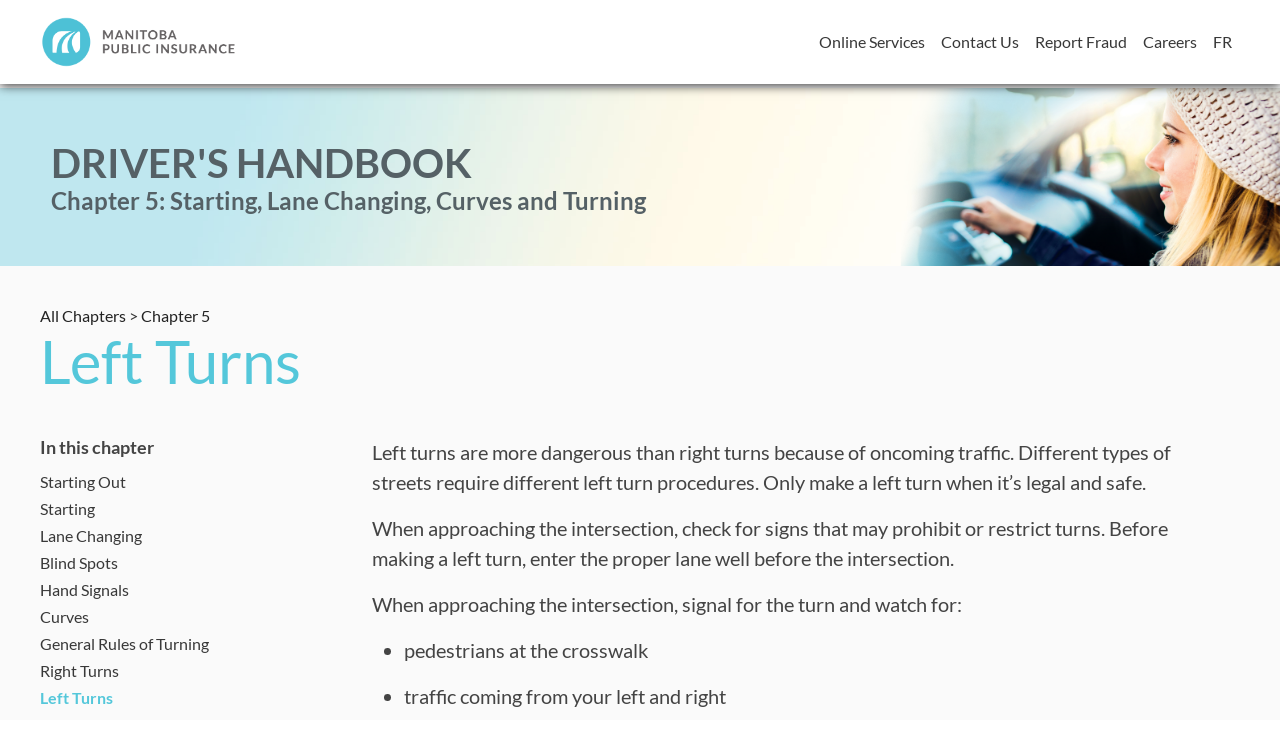

--- FILE ---
content_type: text/html
request_url: https://apps.mpi.mb.ca/comms/drivershandbook/left-turns.html
body_size: 3155
content:
<!doctype html>
<html lang='en' class="grid">

<head runat="server">
	<meta charset="utf-8">
	<meta name="viewport" content="width=device-width, initial-scale=1, minimum-scale=1" />
	<title>Manitoba Driver's Handbook - Left Turns</title>
	<link href="https://fonts.googleapis.com/css?family=Lato:300,400,700&display=swap" rel="stylesheet">
	<link href="../../MPIStyle/style/normalize.min.css" rel="stylesheet" type="text/css" />
	<link href="../../MPIStyle/style/app.css" rel="stylesheet" type="text/css" />
	<link href="css/main.css" rel="stylesheet" type="text/css" />
	<script src="../../MPIStyle/script/jquery-3.3.1.min.js"></script>
	<script type="text/javascript">
		sessionStorage.setItem('categoryName', 'Starting, Lane Changing, Curves and Turning');
	</script>
	<!-- Google Tag Manager -->
<script>(function(w,d,s,l,i){w[l]=w[l]||[];w[l].push({'gtm.start':
new Date().getTime(),event:'gtm.js'});var f=d.getElementsByTagName(s)[0],
j=d.createElement(s),dl=l!='dataLayer'?'&l='+l:'';j.async=true;j.src=
'https://www.googletagmanager.com/gtm.js?id='+i+dl;f.parentNode.insertBefore(j,f);
})(window,document,'script','dataLayer','GTM-NDQZL3');</script>
<!-- End Google Tag Manager -->

</head>

<body class="app">
<!-- Google Tag Manager (noscript) -->
<noscript><iframe src="https://www.googletagmanager.com/ns.html?id=GTM-NDQZL3"
height="0" width="0" style="display:none;visibility:hidden"></iframe></noscript>
<!-- End Google Tag Manager (noscript) -->

	<main role="main" class="grid cf">
		<section class="tab0">
			<div class="hero pg">
				<div class="hero-bg interior">
					<div class="header-txt">
						<h1>DRIVER'S HANDBOOK</h1>
						<h2>Chapter 5: Starting, Lane Changing, Curves and Turning</h2>
					</div>
				</div>
			</div>
			<article>
				<div class="page-wrap cf">
					<ul class="breadcrumb"><a onclick="restart()">All Chapters&nbsp;</a> >&nbsp; <a onclick="goBack()">Chapter 5</a></ul>
					<h1 class="page-title">Left Turns</h1>
				</div>
			</article>
		</section>
		<section class="tab1 bg-lgrey1">
			<article class="myCustomNodeClass" tabindex="" aria-label="">
				<div class="page-wrap cf">
					<div class="column1">
						<div class="jump-nav cf" tabindex="" aria-label="">
							<h5>In this chapter</h5>
							<ul id="subcontainer"></ul>

							<select class="jump-select" id="jump-select" name="jump-select" onchange="window.location.href=this.value;"></select>
						</div>
						<span class="break-column">&nbsp;</span>
					</div>
					<div class="column2 story-content">
						<div class="row-12">
							<p>Left turns are more dangerous than right turns because of oncoming traffic. Different types of streets require different left turn procedures. Only make
								a left turn when it’s legal and safe.
							</p>
							<p>When approaching the intersection, check for signs that may prohibit or restrict turns. Before making a left turn, enter the proper lane well before the intersection.</p>
							<p>When approaching the intersection, signal for the turn and watch for:</p>
							<ul>
								<li>pedestrians at the crosswalk</li>
								<li>traffic coming from your left and right</li>
								<li>any vehicles established in or blocking the intersection</li>
								<li>traffic approaching from the opposite direction</li>
							</ul>
							<p>Never enter any intersection:</p>
							<ul>
								<li>if it’s not safe to do so</li>
								<li>if you will not be able to clear the intersection because traffic is backed up in the lane you wish to enter</li>
								<li>if the intersection is blocked</li>
							</ul>
							<br>
							<h2>Making left turns on a green light</h2>
							<p>If you have stopped at a red light, when the light turns green, you must move into the intersection if it’s safe. Before moving ahead, you must check:</p>
							<ul>
								<li>for pedestrians crossing in front of you</li>
								<li>for traffic coming from left and right (watch for vehicles attempting to race the amber light)</li>
							</ul>
							<p>If you are approaching an intersection and the light is green, you must check:</p>
							<ul>
								<li>to make sure the intersection is clear</li>
								<li>that it’s safe for you to enter</li>
								<li>that the light is still green</li>
							</ul>
							<p>When it’s safe, move ahead to just before the centre of the intersection and just to the right of the directional oncoming line.</p>
							<p>Once established in the intersection, you may clear the intersection when it’s safe and if:</p>
							<ul>
								<li>there’s no pedestrian traffic crossing the lanes you wish to turn into</li>
								<li>there’s a break in traffic big enough to complete your turn safely without interfering with oncoming vehicles</li>
								<li>no other vehicles are approaching</li>
							</ul>
							<p>If the light turns yellow or red while you are established in the intersection, watch for traffic slowing down to stop and complete your turn when it’s safe. Always be alert to drivers attempting to race an amber light. (If you are not already established in the intersection, you must not attempt the left turn when the light changes from green.)</p>
						</div>
						<div class="embed-container">
							<iframe src='https://player.vimeo.com/video/303106821' frameborder='0' allowfullscreen></iframe>
						</div>
						<br>
						<div class="row-12">
							<h2>Making left turns from two-way onto another two-way street</h2>
							<ul>
								<li>Well ahead of the turn, look for any following vehicles, signal and move close to the centre line.</li>
								<li>Slow down and look both ways before starting turn.</li>
								<li>Enter the intersection to the right of the directional dividing line.</li>
								<li>Make your turn to the left of the centre of the intersection.</li>
								<li>If turning onto a four-lane highway outside a city, town or village, move to the right after completing the turn, if traffic permits.</li>
							</ul>
						</div>
						<div class="embed-container">
							<iframe src='https://player.vimeo.com/video/292996552' frameborder='0' allowfullscreen></iframe>
						</div>
						<h2>Making left turns when two lanes can turn</h2>
						<p>Complete this turn the same as any other turn except when two lanes are allowed to turn left at the same time. The vehicle closest to the median must complete the turn and stay in the lane closest to the median on the street being turned onto. The vehicle second from the median must turn into the second lane from the median on the street being turned onto. When turning with vehicles beside you that are also turning, watch for vehicles that may not stay in their own lane and be prepared to avoid them.</p>
						<div class="embed-container">
							<iframe src='https://player.vimeo.com/video/292997350' frameborder='0' allowfullscreen></iframe>
						</div>
						<h2>Making left turns from a street with a stop sign onto a street with a boulevard</h2>
						<ul>
							<li>Make a complete stop.</li>
							<li>Check traffic and when there’s no traffic coming from the left or traffic turning in front of you and it’s safe, proceed. If traffic is approaching from the right establish your vehicle in the intersection.</li>
							<li>Complete your turn when it’s safe, to the left of the centre of the intersection in the boulevard area.</li>
						</ul>
						<div class="embed-container">
							<iframe src='https://player.vimeo.com/video/292997990' frameborder='0' allowfullscreen></iframe>
						</div>
						<h2>Making left turns from one-way onto another one-way street</h2>
						<ul>
							<li>To make a left turn, the driver should, when safe, move into the left lane closest to the left curb.</li>
							<li>Slow down and begin your left turn after checking for traffic.</li>
							<li>Turn into the lane closest to the left curb unless blocked within 30 metres of the intersection.</li>
							<li>Unless otherwise indicated, you may turn left from a one-way street to a one-way street on a red traffic light, after stopping and yielding the right-of-way to pedestrians and other traffic.</li>
						</ul>
						<div class="embed-container">
							<iframe src='https://player.vimeo.com/video/292998630' frameborder='0' allowfullscreen></iframe>
						</div>
						<h2>Making left turns from one-way onto two-way street</h2>
						<ul>
							<li>Signal well ahead of the turn and, when safe, move into the left lane closest to the left curb.</li>
							<li>Slow down and begin the left turn from a point as close as possible to the left curb or edge of the roadway.</li>
							<li>When entering the two-way street, turn into the lane immediately to the right of the centre line.</li>
						</ul>
						<div class="embed-container">
							<iframe src='https://player.vimeo.com/video/292999598' frameborder='0' allowfullscreen></iframe>
						</div>
						<h2>Making left turns from two-way onto one-way street</h2>
						<ul>
							<li>Signal and, when safe, move into the lane next to the centre line in preparation for the turn.</li>
							<li>Slow down before entering the intersection, check for traffic ahead and to the right and, when safe, begin the turn.</li>
							<li>Turn from the lane next to the centre line into the lane nearest the left curb unless it’s blocked within 30 metres of the intersection.</li>
						</ul>
						<div class="embed-container">
							<iframe src='https://player.vimeo.com/video/293000362' frameborder='0' allowfullscreen></iframe>
						</div>
						<h2>Making left turns onto driveways and lanes</h2>
						<p>To make a left turn onto a driveway or back lane, signal and move into the proper lane before turning left.</p>
						<div class="embed-container">
							<iframe src='https://player.vimeo.com/video/293000836' frameborder='0' allowfullscreen></iframe>
						</div>
					</div>
				</div>
			</article>
		</section>
	</main>
	<script src="../../MPIStyle/script/thin.js"></script>
	<script src="js/data.js"></script>
	<script src="js/subnav.js"></script>
</body>

</html>


--- FILE ---
content_type: text/html; charset=UTF-8
request_url: https://player.vimeo.com/video/303106821
body_size: 6528
content:
<!DOCTYPE html>
<html lang="en">
<head>
  <meta charset="utf-8">
  <meta name="viewport" content="width=device-width,initial-scale=1,user-scalable=yes">
  
  <link rel="canonical" href="https://player.vimeo.com/video/303106821">
  <meta name="googlebot" content="noindex,indexifembedded">
  
  
  <title>16 Left Turns (On Green Light) - Driver&#39;s Handbook on Vimeo</title>
  <style>
      body, html, .player, .fallback {
          overflow: hidden;
          width: 100%;
          height: 100%;
          margin: 0;
          padding: 0;
      }
      .fallback {
          
              background-color: transparent;
          
      }
      .player.loading { opacity: 0; }
      .fallback iframe {
          position: fixed;
          left: 0;
          top: 0;
          width: 100%;
          height: 100%;
      }
  </style>
  <link rel="modulepreload" href="https://f.vimeocdn.com/p/4.46.25/js/player.module.js" crossorigin="anonymous">
  <link rel="modulepreload" href="https://f.vimeocdn.com/p/4.46.25/js/vendor.module.js" crossorigin="anonymous">
  <link rel="preload" href="https://f.vimeocdn.com/p/4.46.25/css/player.css" as="style">
</head>

<body>


<div class="vp-placeholder">
    <style>
        .vp-placeholder,
        .vp-placeholder-thumb,
        .vp-placeholder-thumb::before,
        .vp-placeholder-thumb::after {
            position: absolute;
            top: 0;
            bottom: 0;
            left: 0;
            right: 0;
        }
        .vp-placeholder {
            visibility: hidden;
            width: 100%;
            max-height: 100%;
            height: calc(1080 / 1920 * 100vw);
            max-width: calc(1920 / 1080 * 100vh);
            margin: auto;
        }
        .vp-placeholder-carousel {
            display: none;
            background-color: #000;
            position: absolute;
            left: 0;
            right: 0;
            bottom: -60px;
            height: 60px;
        }
    </style>

    

    
        <style>
            .vp-placeholder-thumb {
                overflow: hidden;
                width: 100%;
                max-height: 100%;
                margin: auto;
            }
            .vp-placeholder-thumb::before,
            .vp-placeholder-thumb::after {
                content: "";
                display: block;
                filter: blur(7px);
                margin: 0;
                background: url(https://i.vimeocdn.com/video/742041567-3a5cee58c58fe63182f5a6a070e6efe573cfc9211edc75b5d10b1f2795058254-d?mw=80&q=85) 50% 50% / contain no-repeat;
            }
            .vp-placeholder-thumb::before {
                 
                margin: -30px;
            }
        </style>
    

    <div class="vp-placeholder-thumb"></div>
    <div class="vp-placeholder-carousel"></div>
    <script>function placeholderInit(t,h,d,s,n,o){var i=t.querySelector(".vp-placeholder"),v=t.querySelector(".vp-placeholder-thumb");if(h){var p=function(){try{return window.self!==window.top}catch(a){return!0}}(),w=200,y=415,r=60;if(!p&&window.innerWidth>=w&&window.innerWidth<y){i.style.bottom=r+"px",i.style.maxHeight="calc(100vh - "+r+"px)",i.style.maxWidth="calc("+n+" / "+o+" * (100vh - "+r+"px))";var f=t.querySelector(".vp-placeholder-carousel");f.style.display="block"}}if(d){var e=new Image;e.onload=function(){var a=n/o,c=e.width/e.height;if(c<=.95*a||c>=1.05*a){var l=i.getBoundingClientRect(),g=l.right-l.left,b=l.bottom-l.top,m=window.innerWidth/g*100,x=window.innerHeight/b*100;v.style.height="calc("+e.height+" / "+e.width+" * "+m+"vw)",v.style.maxWidth="calc("+e.width+" / "+e.height+" * "+x+"vh)"}i.style.visibility="visible"},e.src=s}else i.style.visibility="visible"}
</script>
    <script>placeholderInit(document,  false ,  true , "https://i.vimeocdn.com/video/742041567-3a5cee58c58fe63182f5a6a070e6efe573cfc9211edc75b5d10b1f2795058254-d?mw=80\u0026q=85",  1920 ,  1080 );</script>
</div>

<div id="player" class="player"></div>
<script>window.playerConfig = {"cdn_url":"https://f.vimeocdn.com","vimeo_api_url":"api.vimeo.com","request":{"files":{"dash":{"cdns":{"akfire_interconnect_quic":{"avc_url":"https://vod-adaptive-ak.vimeocdn.com/exp=1769044554~acl=%2F0860bb0f-4735-400b-a887-9bbd2528b040%2Fpsid%3Dde08ac9d5b3361d291ee104936c04eb519061ab629487ad37666d46cef48fa2f%2F%2A~hmac=c3e7ca444c9a9e67c613ad7ee500358feb56c86be85426a670ee6618c2413e02/0860bb0f-4735-400b-a887-9bbd2528b040/psid=de08ac9d5b3361d291ee104936c04eb519061ab629487ad37666d46cef48fa2f/v2/playlist/av/primary/playlist.json?omit=av1-hevc\u0026pathsig=8c953e4f~nNADzkzXap5NdzoRadHi96vSo-mLhgHqNvAb_9qLvMI\u0026r=dXM%3D\u0026rh=2CMAvi","origin":"gcs","url":"https://vod-adaptive-ak.vimeocdn.com/exp=1769044554~acl=%2F0860bb0f-4735-400b-a887-9bbd2528b040%2Fpsid%3Dde08ac9d5b3361d291ee104936c04eb519061ab629487ad37666d46cef48fa2f%2F%2A~hmac=c3e7ca444c9a9e67c613ad7ee500358feb56c86be85426a670ee6618c2413e02/0860bb0f-4735-400b-a887-9bbd2528b040/psid=de08ac9d5b3361d291ee104936c04eb519061ab629487ad37666d46cef48fa2f/v2/playlist/av/primary/playlist.json?pathsig=8c953e4f~nNADzkzXap5NdzoRadHi96vSo-mLhgHqNvAb_9qLvMI\u0026r=dXM%3D\u0026rh=2CMAvi"},"fastly_skyfire":{"avc_url":"https://skyfire.vimeocdn.com/1769044554-0x938545c158617f3eb7211a03fbc7c00ab64ce9b9/0860bb0f-4735-400b-a887-9bbd2528b040/psid=de08ac9d5b3361d291ee104936c04eb519061ab629487ad37666d46cef48fa2f/v2/playlist/av/primary/playlist.json?omit=av1-hevc\u0026pathsig=8c953e4f~nNADzkzXap5NdzoRadHi96vSo-mLhgHqNvAb_9qLvMI\u0026r=dXM%3D\u0026rh=2CMAvi","origin":"gcs","url":"https://skyfire.vimeocdn.com/1769044554-0x938545c158617f3eb7211a03fbc7c00ab64ce9b9/0860bb0f-4735-400b-a887-9bbd2528b040/psid=de08ac9d5b3361d291ee104936c04eb519061ab629487ad37666d46cef48fa2f/v2/playlist/av/primary/playlist.json?pathsig=8c953e4f~nNADzkzXap5NdzoRadHi96vSo-mLhgHqNvAb_9qLvMI\u0026r=dXM%3D\u0026rh=2CMAvi"}},"default_cdn":"akfire_interconnect_quic","separate_av":true,"streams":[{"profile":"174","id":"534e0221-41b1-408a-a071-0cb533a2d8e2","fps":24,"quality":"720p"},{"profile":"175","id":"70ae1a49-5127-41e0-9157-ff4fb35b42d5","fps":24,"quality":"1080p"},{"profile":"164","id":"fb5a313c-0069-47f3-a4c4-d7d98090a400","fps":24,"quality":"360p"},{"profile":"165","id":"fd71789d-9575-4863-9789-13944c62c637","fps":24,"quality":"540p"}],"streams_avc":[{"profile":"165","id":"fd71789d-9575-4863-9789-13944c62c637","fps":24,"quality":"540p"},{"profile":"174","id":"534e0221-41b1-408a-a071-0cb533a2d8e2","fps":24,"quality":"720p"},{"profile":"175","id":"70ae1a49-5127-41e0-9157-ff4fb35b42d5","fps":24,"quality":"1080p"},{"profile":"164","id":"fb5a313c-0069-47f3-a4c4-d7d98090a400","fps":24,"quality":"360p"}]},"hls":{"captions":"https://vod-adaptive-ak.vimeocdn.com/exp=1769044554~acl=%2F0860bb0f-4735-400b-a887-9bbd2528b040%2Fpsid%3Dde08ac9d5b3361d291ee104936c04eb519061ab629487ad37666d46cef48fa2f%2F%2A~hmac=c3e7ca444c9a9e67c613ad7ee500358feb56c86be85426a670ee6618c2413e02/0860bb0f-4735-400b-a887-9bbd2528b040/psid=de08ac9d5b3361d291ee104936c04eb519061ab629487ad37666d46cef48fa2f/v2/playlist/av/primary/sub/5998228-c-en-CA/playlist.m3u8?ext-subs=1\u0026omit=opus\u0026pathsig=8c953e4f~Ao0jnMyuZ2LKdlw-43mkMx5hb5mlqHA8XJmNFm58aok\u0026r=dXM%3D\u0026rh=2CMAvi\u0026sf=fmp4","cdns":{"akfire_interconnect_quic":{"avc_url":"https://vod-adaptive-ak.vimeocdn.com/exp=1769044554~acl=%2F0860bb0f-4735-400b-a887-9bbd2528b040%2Fpsid%3Dde08ac9d5b3361d291ee104936c04eb519061ab629487ad37666d46cef48fa2f%2F%2A~hmac=c3e7ca444c9a9e67c613ad7ee500358feb56c86be85426a670ee6618c2413e02/0860bb0f-4735-400b-a887-9bbd2528b040/psid=de08ac9d5b3361d291ee104936c04eb519061ab629487ad37666d46cef48fa2f/v2/playlist/av/primary/sub/5998228-c-en-CA/playlist.m3u8?ext-subs=1\u0026omit=av1-hevc-opus\u0026pathsig=8c953e4f~Ao0jnMyuZ2LKdlw-43mkMx5hb5mlqHA8XJmNFm58aok\u0026r=dXM%3D\u0026rh=2CMAvi\u0026sf=fmp4","captions":"https://vod-adaptive-ak.vimeocdn.com/exp=1769044554~acl=%2F0860bb0f-4735-400b-a887-9bbd2528b040%2Fpsid%3Dde08ac9d5b3361d291ee104936c04eb519061ab629487ad37666d46cef48fa2f%2F%2A~hmac=c3e7ca444c9a9e67c613ad7ee500358feb56c86be85426a670ee6618c2413e02/0860bb0f-4735-400b-a887-9bbd2528b040/psid=de08ac9d5b3361d291ee104936c04eb519061ab629487ad37666d46cef48fa2f/v2/playlist/av/primary/sub/5998228-c-en-CA/playlist.m3u8?ext-subs=1\u0026omit=opus\u0026pathsig=8c953e4f~Ao0jnMyuZ2LKdlw-43mkMx5hb5mlqHA8XJmNFm58aok\u0026r=dXM%3D\u0026rh=2CMAvi\u0026sf=fmp4","origin":"gcs","url":"https://vod-adaptive-ak.vimeocdn.com/exp=1769044554~acl=%2F0860bb0f-4735-400b-a887-9bbd2528b040%2Fpsid%3Dde08ac9d5b3361d291ee104936c04eb519061ab629487ad37666d46cef48fa2f%2F%2A~hmac=c3e7ca444c9a9e67c613ad7ee500358feb56c86be85426a670ee6618c2413e02/0860bb0f-4735-400b-a887-9bbd2528b040/psid=de08ac9d5b3361d291ee104936c04eb519061ab629487ad37666d46cef48fa2f/v2/playlist/av/primary/sub/5998228-c-en-CA/playlist.m3u8?ext-subs=1\u0026omit=opus\u0026pathsig=8c953e4f~Ao0jnMyuZ2LKdlw-43mkMx5hb5mlqHA8XJmNFm58aok\u0026r=dXM%3D\u0026rh=2CMAvi\u0026sf=fmp4"},"fastly_skyfire":{"avc_url":"https://skyfire.vimeocdn.com/1769044554-0x938545c158617f3eb7211a03fbc7c00ab64ce9b9/0860bb0f-4735-400b-a887-9bbd2528b040/psid=de08ac9d5b3361d291ee104936c04eb519061ab629487ad37666d46cef48fa2f/v2/playlist/av/primary/sub/5998228-c-en-CA/playlist.m3u8?ext-subs=1\u0026omit=av1-hevc-opus\u0026pathsig=8c953e4f~Ao0jnMyuZ2LKdlw-43mkMx5hb5mlqHA8XJmNFm58aok\u0026r=dXM%3D\u0026rh=2CMAvi\u0026sf=fmp4","captions":"https://skyfire.vimeocdn.com/1769044554-0x938545c158617f3eb7211a03fbc7c00ab64ce9b9/0860bb0f-4735-400b-a887-9bbd2528b040/psid=de08ac9d5b3361d291ee104936c04eb519061ab629487ad37666d46cef48fa2f/v2/playlist/av/primary/sub/5998228-c-en-CA/playlist.m3u8?ext-subs=1\u0026omit=opus\u0026pathsig=8c953e4f~Ao0jnMyuZ2LKdlw-43mkMx5hb5mlqHA8XJmNFm58aok\u0026r=dXM%3D\u0026rh=2CMAvi\u0026sf=fmp4","origin":"gcs","url":"https://skyfire.vimeocdn.com/1769044554-0x938545c158617f3eb7211a03fbc7c00ab64ce9b9/0860bb0f-4735-400b-a887-9bbd2528b040/psid=de08ac9d5b3361d291ee104936c04eb519061ab629487ad37666d46cef48fa2f/v2/playlist/av/primary/sub/5998228-c-en-CA/playlist.m3u8?ext-subs=1\u0026omit=opus\u0026pathsig=8c953e4f~Ao0jnMyuZ2LKdlw-43mkMx5hb5mlqHA8XJmNFm58aok\u0026r=dXM%3D\u0026rh=2CMAvi\u0026sf=fmp4"}},"default_cdn":"akfire_interconnect_quic","separate_av":true}},"file_codecs":{"av1":[],"avc":["fd71789d-9575-4863-9789-13944c62c637","534e0221-41b1-408a-a071-0cb533a2d8e2","70ae1a49-5127-41e0-9157-ff4fb35b42d5","fb5a313c-0069-47f3-a4c4-d7d98090a400"],"hevc":{"dvh1":[],"hdr":[],"sdr":[]}},"lang":"en","referrer":"https://apps.mpi.mb.ca/comms/drivershandbook/left-turns.html","cookie_domain":".vimeo.com","signature":"ca1727e34154a8578fe587ac107bf662","timestamp":1769040954,"expires":3600,"text_tracks":[{"id":5998228,"lang":"en-CA","url":"https://captions.vimeo.com/captions/5998228.vtt?expires=1769044554\u0026sig=f9e77d60dcbed366decb3974b1673d925f02b20f","kind":"captions","label":"English (Canada)","provenance":"user_uploaded","default":true}],"thumb_preview":{"url":"https://videoapi-sprites.vimeocdn.com/video-sprites/image/eda7fe4b-8729-4037-a7be-178a76151b96.0.jpeg?ClientID=sulu\u0026Expires=1769044444\u0026Signature=42326ddc406ed1281fcb90bfdc68d91e1830d2f5","height":2880,"width":4260,"frame_height":240,"frame_width":426,"columns":10,"frames":120},"currency":"USD","session":"81f0a47f65e8e0464378f189671e505148d4062f1769040954","cookie":{"volume":1,"quality":null,"hd":0,"captions":null,"transcript":null,"captions_styles":{"color":null,"fontSize":null,"fontFamily":null,"fontOpacity":null,"bgOpacity":null,"windowColor":null,"windowOpacity":null,"bgColor":null,"edgeStyle":null},"audio_language":null,"audio_kind":null,"qoe_survey_vote":0},"build":{"backend":"31e9776","js":"4.46.25"},"urls":{"js":"https://f.vimeocdn.com/p/4.46.25/js/player.js","js_base":"https://f.vimeocdn.com/p/4.46.25/js","js_module":"https://f.vimeocdn.com/p/4.46.25/js/player.module.js","js_vendor_module":"https://f.vimeocdn.com/p/4.46.25/js/vendor.module.js","locales_js":{"de-DE":"https://f.vimeocdn.com/p/4.46.25/js/player.de-DE.js","en":"https://f.vimeocdn.com/p/4.46.25/js/player.js","es":"https://f.vimeocdn.com/p/4.46.25/js/player.es.js","fr-FR":"https://f.vimeocdn.com/p/4.46.25/js/player.fr-FR.js","ja-JP":"https://f.vimeocdn.com/p/4.46.25/js/player.ja-JP.js","ko-KR":"https://f.vimeocdn.com/p/4.46.25/js/player.ko-KR.js","pt-BR":"https://f.vimeocdn.com/p/4.46.25/js/player.pt-BR.js","zh-CN":"https://f.vimeocdn.com/p/4.46.25/js/player.zh-CN.js"},"ambisonics_js":"https://f.vimeocdn.com/p/external/ambisonics.min.js","barebone_js":"https://f.vimeocdn.com/p/4.46.25/js/barebone.js","chromeless_js":"https://f.vimeocdn.com/p/4.46.25/js/chromeless.js","three_js":"https://f.vimeocdn.com/p/external/three.rvimeo.min.js","vuid_js":"https://f.vimeocdn.com/js_opt/modules/utils/vuid.min.js","hive_sdk":"https://f.vimeocdn.com/p/external/hive-sdk.js","hive_interceptor":"https://f.vimeocdn.com/p/external/hive-interceptor.js","proxy":"https://player.vimeo.com/static/proxy.html","css":"https://f.vimeocdn.com/p/4.46.25/css/player.css","chromeless_css":"https://f.vimeocdn.com/p/4.46.25/css/chromeless.css","fresnel":"https://arclight.vimeo.com/add/player-stats","player_telemetry_url":"https://arclight.vimeo.com/player-events","telemetry_base":"https://lensflare.vimeo.com"},"flags":{"plays":1,"dnt":0,"autohide_controls":0,"preload_video":"metadata_on_hover","qoe_survey_forced":0,"ai_widget":0,"ecdn_delta_updates":0,"disable_mms":0,"check_clip_skipping_forward":0},"country":"US","client":{"ip":"18.188.78.226"},"ab_tests":{"cross_origin_texttracks":{"group":"variant","track":false,"data":null}},"atid":"1327989253.1769040954","ai_widget_signature":"9dca5b21ac8f03ce53ee27a9d53fc82a42e64b9da422da8943c59e58ddced4e6_1769044554","config_refresh_url":"https://player.vimeo.com/video/303106821/config/request?atid=1327989253.1769040954\u0026expires=3600\u0026referrer=https%3A%2F%2Fapps.mpi.mb.ca%2Fcomms%2Fdrivershandbook%2Fleft-turns.html\u0026session=81f0a47f65e8e0464378f189671e505148d4062f1769040954\u0026signature=ca1727e34154a8578fe587ac107bf662\u0026time=1769040954\u0026v=1"},"player_url":"player.vimeo.com","video":{"id":303106821,"title":"16 Left Turns (On Green Light) - Driver's Handbook","width":1920,"height":1080,"duration":60,"url":"","share_url":"https://vimeo.com/303106821","embed_code":"\u003ciframe title=\"vimeo-player\" src=\"https://player.vimeo.com/video/303106821?h=9d775812de\" width=\"640\" height=\"360\" frameborder=\"0\" referrerpolicy=\"strict-origin-when-cross-origin\" allow=\"autoplay; fullscreen; picture-in-picture; clipboard-write; encrypted-media; web-share\"   allowfullscreen\u003e\u003c/iframe\u003e","default_to_hd":0,"privacy":"disable","embed_permission":"whitelist","thumbnail_url":"https://i.vimeocdn.com/video/742041567-3a5cee58c58fe63182f5a6a070e6efe573cfc9211edc75b5d10b1f2795058254-d","owner":{"id":56712263,"name":"MPI","img":"https://i.vimeocdn.com/portrait/defaults-blue_60x60?region=us","img_2x":"https://i.vimeocdn.com/portrait/defaults-blue_60x60?region=us","url":"https://vimeo.com/user56712263","account_type":"custom"},"spatial":0,"live_event":null,"version":{"current":null,"available":[{"id":37008643,"file_id":1160372612,"is_current":true}]},"unlisted_hash":null,"rating":{"id":6},"fps":24,"bypass_token":"eyJ0eXAiOiJKV1QiLCJhbGciOiJIUzI1NiJ9.eyJjbGlwX2lkIjozMDMxMDY4MjEsImV4cCI6MTc2OTA0NDU2MH0.6PPR0YipMiIPtthmr9nfnRBPc-Dke1baMQBztBrUodI","channel_layout":"stereo","ai":0,"locale":""},"user":{"id":0,"team_id":0,"team_origin_user_id":0,"account_type":"none","liked":0,"watch_later":0,"owner":0,"mod":0,"logged_in":0,"private_mode_enabled":0,"vimeo_api_client_token":"eyJhbGciOiJIUzI1NiIsInR5cCI6IkpXVCJ9.eyJzZXNzaW9uX2lkIjoiODFmMGE0N2Y2NWU4ZTA0NjQzNzhmMTg5NjcxZTUwNTE0OGQ0MDYyZjE3NjkwNDA5NTQiLCJleHAiOjE3NjkwNDQ1NTQsImFwcF9pZCI6MTE4MzU5LCJzY29wZXMiOiJwdWJsaWMgc3RhdHMifQ.J7KUJ__QGa2mveypiD7gMxpmNPiVBkTn53qbs3ixC_Q"},"view":1,"vimeo_url":"vimeo.com","embed":{"audio_track":"","autoplay":0,"autopause":1,"dnt":0,"editor":0,"keyboard":1,"log_plays":1,"loop":0,"muted":0,"on_site":0,"texttrack":"","transparent":1,"outro":"nothing","playsinline":1,"quality":null,"player_id":"","api":null,"app_id":"","color":"4dc1d6","color_one":"000000","color_two":"4dc1d6","color_three":"ffffff","color_four":"000000","context":"embed.main","settings":{"auto_pip":1,"badge":0,"byline":0,"collections":0,"color":0,"force_color_one":0,"force_color_two":0,"force_color_three":0,"force_color_four":0,"embed":0,"fullscreen":1,"like":0,"logo":0,"playbar":1,"portrait":0,"pip":1,"share":0,"spatial_compass":0,"spatial_label":0,"speed":0,"title":0,"volume":1,"watch_later":0,"watch_full_video":1,"controls":1,"airplay":1,"audio_tracks":1,"chapters":1,"chromecast":1,"cc":1,"transcript":1,"quality":1,"play_button_position":0,"ask_ai":0,"skipping_forward":1,"debug_payload_collection_policy":"default"},"create_interactive":{"has_create_interactive":false,"viddata_url":""},"min_quality":null,"max_quality":null,"initial_quality":null,"prefer_mms":1}}</script>
<script>const fullscreenSupported="exitFullscreen"in document||"webkitExitFullscreen"in document||"webkitCancelFullScreen"in document||"mozCancelFullScreen"in document||"msExitFullscreen"in document||"webkitEnterFullScreen"in document.createElement("video");var isIE=checkIE(window.navigator.userAgent),incompatibleBrowser=!fullscreenSupported||isIE;window.noModuleLoading=!1,window.dynamicImportSupported=!1,window.cssLayersSupported=typeof CSSLayerBlockRule<"u",window.isInIFrame=function(){try{return window.self!==window.top}catch(e){return!0}}(),!window.isInIFrame&&/twitter/i.test(navigator.userAgent)&&window.playerConfig.video.url&&(window.location=window.playerConfig.video.url),window.playerConfig.request.lang&&document.documentElement.setAttribute("lang",window.playerConfig.request.lang),window.loadScript=function(e){var n=document.getElementsByTagName("script")[0];n&&n.parentNode?n.parentNode.insertBefore(e,n):document.head.appendChild(e)},window.loadVUID=function(){if(!window.playerConfig.request.flags.dnt&&!window.playerConfig.embed.dnt){window._vuid=[["pid",window.playerConfig.request.session]];var e=document.createElement("script");e.async=!0,e.src=window.playerConfig.request.urls.vuid_js,window.loadScript(e)}},window.loadCSS=function(e,n){var i={cssDone:!1,startTime:new Date().getTime(),link:e.createElement("link")};return i.link.rel="stylesheet",i.link.href=n,e.getElementsByTagName("head")[0].appendChild(i.link),i.link.onload=function(){i.cssDone=!0},i},window.loadLegacyJS=function(e,n){if(incompatibleBrowser){var i=e.querySelector(".vp-placeholder");i&&i.parentNode&&i.parentNode.removeChild(i);let a=`/video/${window.playerConfig.video.id}/fallback`;window.playerConfig.request.referrer&&(a+=`?referrer=${window.playerConfig.request.referrer}`),n.innerHTML=`<div class="fallback"><iframe title="unsupported message" src="${a}" frameborder="0"></iframe></div>`}else{n.className="player loading";var t=window.loadCSS(e,window.playerConfig.request.urls.css),r=e.createElement("script"),o=!1;r.src=window.playerConfig.request.urls.js,window.loadScript(r),r["onreadystatechange"in r?"onreadystatechange":"onload"]=function(){!o&&(!this.readyState||this.readyState==="loaded"||this.readyState==="complete")&&(o=!0,playerObject=new VimeoPlayer(n,window.playerConfig,t.cssDone||{link:t.link,startTime:t.startTime}))},window.loadVUID()}};function checkIE(e){e=e&&e.toLowerCase?e.toLowerCase():"";function n(r){return r=r.toLowerCase(),new RegExp(r).test(e);return browserRegEx}var i=n("msie")?parseFloat(e.replace(/^.*msie (\d+).*$/,"$1")):!1,t=n("trident")?parseFloat(e.replace(/^.*trident\/(\d+)\.(\d+).*$/,"$1.$2"))+4:!1;return i||t}
</script>
<script nomodule>
  window.noModuleLoading = true;
  var playerEl = document.getElementById('player');
  window.loadLegacyJS(document, playerEl);
</script>
<script type="module">try{import("").catch(()=>{})}catch(t){}window.dynamicImportSupported=!0;
</script>
<script type="module">if(!window.dynamicImportSupported||!window.cssLayersSupported){if(!window.noModuleLoading){window.noModuleLoading=!0;var playerEl=document.getElementById("player");window.loadLegacyJS(document,playerEl)}var moduleScriptLoader=document.getElementById("js-module-block");moduleScriptLoader&&moduleScriptLoader.parentElement.removeChild(moduleScriptLoader)}
</script>
<script type="module" id="js-module-block">if(!window.noModuleLoading&&window.dynamicImportSupported&&window.cssLayersSupported){const n=document.getElementById("player"),e=window.loadCSS(document,window.playerConfig.request.urls.css);import(window.playerConfig.request.urls.js_module).then(function(o){new o.VimeoPlayer(n,window.playerConfig,e.cssDone||{link:e.link,startTime:e.startTime}),window.loadVUID()}).catch(function(o){throw/TypeError:[A-z ]+import[A-z ]+module/gi.test(o)&&window.loadLegacyJS(document,n),o})}
</script>

<script type="application/ld+json">{"embedUrl":"https://player.vimeo.com/video/303106821?h=9d775812de","thumbnailUrl":"https://i.vimeocdn.com/video/742041567-3a5cee58c58fe63182f5a6a070e6efe573cfc9211edc75b5d10b1f2795058254-d?f=webp","name":"16 Left Turns (On Green Light) - Driver's Handbook","description":"This is \"16 Left Turns (On Green Light) - Driver's Handbook\" by \"MPI\" on Vimeo, the home for high quality videos and the people who love them.","duration":"PT60S","uploadDate":"2018-11-27T12:51:57-05:00","@context":"https://schema.org/","@type":"VideoObject"}</script>

</body>
</html>


--- FILE ---
content_type: text/html; charset=UTF-8
request_url: https://player.vimeo.com/video/292996552
body_size: 6490
content:
<!DOCTYPE html>
<html lang="en">
<head>
  <meta charset="utf-8">
  <meta name="viewport" content="width=device-width,initial-scale=1,user-scalable=yes">
  
  <link rel="canonical" href="https://player.vimeo.com/video/292996552">
  <meta name="googlebot" content="noindex,indexifembedded">
  
  
  <title>17 Left Turns (Two-Way to Two-Way Street) - Driver&#39;s Handbook on Vimeo</title>
  <style>
      body, html, .player, .fallback {
          overflow: hidden;
          width: 100%;
          height: 100%;
          margin: 0;
          padding: 0;
      }
      .fallback {
          
              background-color: transparent;
          
      }
      .player.loading { opacity: 0; }
      .fallback iframe {
          position: fixed;
          left: 0;
          top: 0;
          width: 100%;
          height: 100%;
      }
  </style>
  <link rel="modulepreload" href="https://f.vimeocdn.com/p/4.46.25/js/player.module.js" crossorigin="anonymous">
  <link rel="modulepreload" href="https://f.vimeocdn.com/p/4.46.25/js/vendor.module.js" crossorigin="anonymous">
  <link rel="preload" href="https://f.vimeocdn.com/p/4.46.25/css/player.css" as="style">
</head>

<body>


<div class="vp-placeholder">
    <style>
        .vp-placeholder,
        .vp-placeholder-thumb,
        .vp-placeholder-thumb::before,
        .vp-placeholder-thumb::after {
            position: absolute;
            top: 0;
            bottom: 0;
            left: 0;
            right: 0;
        }
        .vp-placeholder {
            visibility: hidden;
            width: 100%;
            max-height: 100%;
            height: calc(1080 / 1920 * 100vw);
            max-width: calc(1920 / 1080 * 100vh);
            margin: auto;
        }
        .vp-placeholder-carousel {
            display: none;
            background-color: #000;
            position: absolute;
            left: 0;
            right: 0;
            bottom: -60px;
            height: 60px;
        }
    </style>

    

    
        <style>
            .vp-placeholder-thumb {
                overflow: hidden;
                width: 100%;
                max-height: 100%;
                margin: auto;
            }
            .vp-placeholder-thumb::before,
            .vp-placeholder-thumb::after {
                content: "";
                display: block;
                filter: blur(7px);
                margin: 0;
                background: url(https://i.vimeocdn.com/video/729525576-648cb16922d9ef2cbd61622a4a6929bb7a7f63a2e24cd6e99195507708a8e6c5-d?mw=80&q=85) 50% 50% / contain no-repeat;
            }
            .vp-placeholder-thumb::before {
                 
                margin: -30px;
            }
        </style>
    

    <div class="vp-placeholder-thumb"></div>
    <div class="vp-placeholder-carousel"></div>
    <script>function placeholderInit(t,h,d,s,n,o){var i=t.querySelector(".vp-placeholder"),v=t.querySelector(".vp-placeholder-thumb");if(h){var p=function(){try{return window.self!==window.top}catch(a){return!0}}(),w=200,y=415,r=60;if(!p&&window.innerWidth>=w&&window.innerWidth<y){i.style.bottom=r+"px",i.style.maxHeight="calc(100vh - "+r+"px)",i.style.maxWidth="calc("+n+" / "+o+" * (100vh - "+r+"px))";var f=t.querySelector(".vp-placeholder-carousel");f.style.display="block"}}if(d){var e=new Image;e.onload=function(){var a=n/o,c=e.width/e.height;if(c<=.95*a||c>=1.05*a){var l=i.getBoundingClientRect(),g=l.right-l.left,b=l.bottom-l.top,m=window.innerWidth/g*100,x=window.innerHeight/b*100;v.style.height="calc("+e.height+" / "+e.width+" * "+m+"vw)",v.style.maxWidth="calc("+e.width+" / "+e.height+" * "+x+"vh)"}i.style.visibility="visible"},e.src=s}else i.style.visibility="visible"}
</script>
    <script>placeholderInit(document,  false ,  true , "https://i.vimeocdn.com/video/729525576-648cb16922d9ef2cbd61622a4a6929bb7a7f63a2e24cd6e99195507708a8e6c5-d?mw=80\u0026q=85",  1920 ,  1080 );</script>
</div>

<div id="player" class="player"></div>
<script>window.playerConfig = {"cdn_url":"https://f.vimeocdn.com","vimeo_api_url":"api.vimeo.com","request":{"files":{"dash":{"cdns":{"akfire_interconnect_quic":{"avc_url":"https://vod-adaptive-ak.vimeocdn.com/exp=1769044554~acl=%2F794e8c1f-4b17-43dd-909a-c035239327da%2Fpsid%3D39b3f416e7a009921021fee2c6121da96d3733c53734b761b4ebe41f52880ac7%2F%2A~hmac=7a176ac991272de7bd61201fea5c9b149b15fd5043002daaed6fafb855aeda25/794e8c1f-4b17-43dd-909a-c035239327da/psid=39b3f416e7a009921021fee2c6121da96d3733c53734b761b4ebe41f52880ac7/v2/playlist/av/primary/playlist.json?omit=av1-hevc\u0026pathsig=8c953e4f~dArKEPt683gTdWbs0-7nMpc395Tdg1-cJXEmDSzGz9g\u0026r=dXM%3D\u0026rh=2GNVVR","origin":"gcs","url":"https://vod-adaptive-ak.vimeocdn.com/exp=1769044554~acl=%2F794e8c1f-4b17-43dd-909a-c035239327da%2Fpsid%3D39b3f416e7a009921021fee2c6121da96d3733c53734b761b4ebe41f52880ac7%2F%2A~hmac=7a176ac991272de7bd61201fea5c9b149b15fd5043002daaed6fafb855aeda25/794e8c1f-4b17-43dd-909a-c035239327da/psid=39b3f416e7a009921021fee2c6121da96d3733c53734b761b4ebe41f52880ac7/v2/playlist/av/primary/playlist.json?pathsig=8c953e4f~dArKEPt683gTdWbs0-7nMpc395Tdg1-cJXEmDSzGz9g\u0026r=dXM%3D\u0026rh=2GNVVR"},"fastly_skyfire":{"avc_url":"https://skyfire.vimeocdn.com/1769044554-0xc7e55c27d12267d890d809a45bd318015d9b2d0c/794e8c1f-4b17-43dd-909a-c035239327da/psid=39b3f416e7a009921021fee2c6121da96d3733c53734b761b4ebe41f52880ac7/v2/playlist/av/primary/playlist.json?omit=av1-hevc\u0026pathsig=8c953e4f~dArKEPt683gTdWbs0-7nMpc395Tdg1-cJXEmDSzGz9g\u0026r=dXM%3D\u0026rh=2GNVVR","origin":"gcs","url":"https://skyfire.vimeocdn.com/1769044554-0xc7e55c27d12267d890d809a45bd318015d9b2d0c/794e8c1f-4b17-43dd-909a-c035239327da/psid=39b3f416e7a009921021fee2c6121da96d3733c53734b761b4ebe41f52880ac7/v2/playlist/av/primary/playlist.json?pathsig=8c953e4f~dArKEPt683gTdWbs0-7nMpc395Tdg1-cJXEmDSzGz9g\u0026r=dXM%3D\u0026rh=2GNVVR"}},"default_cdn":"akfire_interconnect_quic","separate_av":true,"streams":[{"profile":"175","id":"a7d99784-4dc1-4de6-9bbe-cc9ee26751f7","fps":24,"quality":"1080p"},{"profile":"174","id":"af369aae-0046-4a30-9659-875aea21e72e","fps":24,"quality":"720p"},{"profile":"165","id":"fa1abc5c-0aff-418f-a711-d22b8a22b33e","fps":24,"quality":"540p"},{"profile":"164","id":"367fc5e6-3d2c-45e3-97cf-af121648c351","fps":24,"quality":"360p"}],"streams_avc":[{"profile":"175","id":"a7d99784-4dc1-4de6-9bbe-cc9ee26751f7","fps":24,"quality":"1080p"},{"profile":"174","id":"af369aae-0046-4a30-9659-875aea21e72e","fps":24,"quality":"720p"},{"profile":"165","id":"fa1abc5c-0aff-418f-a711-d22b8a22b33e","fps":24,"quality":"540p"},{"profile":"164","id":"367fc5e6-3d2c-45e3-97cf-af121648c351","fps":24,"quality":"360p"}]},"hls":{"captions":"https://vod-adaptive-ak.vimeocdn.com/exp=1769044554~acl=%2F794e8c1f-4b17-43dd-909a-c035239327da%2Fpsid%3D39b3f416e7a009921021fee2c6121da96d3733c53734b761b4ebe41f52880ac7%2F%2A~hmac=7a176ac991272de7bd61201fea5c9b149b15fd5043002daaed6fafb855aeda25/794e8c1f-4b17-43dd-909a-c035239327da/psid=39b3f416e7a009921021fee2c6121da96d3733c53734b761b4ebe41f52880ac7/v2/playlist/av/primary/sub/5998455-c-en-CA/playlist.m3u8?ext-subs=1\u0026omit=opus\u0026pathsig=8c953e4f~yGYTfCwrcrwLmyW2cMOj-fAuuLoo_megwbpMSSp3AeM\u0026r=dXM%3D\u0026rh=2GNVVR\u0026sf=fmp4","cdns":{"akfire_interconnect_quic":{"avc_url":"https://vod-adaptive-ak.vimeocdn.com/exp=1769044554~acl=%2F794e8c1f-4b17-43dd-909a-c035239327da%2Fpsid%3D39b3f416e7a009921021fee2c6121da96d3733c53734b761b4ebe41f52880ac7%2F%2A~hmac=7a176ac991272de7bd61201fea5c9b149b15fd5043002daaed6fafb855aeda25/794e8c1f-4b17-43dd-909a-c035239327da/psid=39b3f416e7a009921021fee2c6121da96d3733c53734b761b4ebe41f52880ac7/v2/playlist/av/primary/sub/5998455-c-en-CA/playlist.m3u8?ext-subs=1\u0026omit=av1-hevc-opus\u0026pathsig=8c953e4f~yGYTfCwrcrwLmyW2cMOj-fAuuLoo_megwbpMSSp3AeM\u0026r=dXM%3D\u0026rh=2GNVVR\u0026sf=fmp4","captions":"https://vod-adaptive-ak.vimeocdn.com/exp=1769044554~acl=%2F794e8c1f-4b17-43dd-909a-c035239327da%2Fpsid%3D39b3f416e7a009921021fee2c6121da96d3733c53734b761b4ebe41f52880ac7%2F%2A~hmac=7a176ac991272de7bd61201fea5c9b149b15fd5043002daaed6fafb855aeda25/794e8c1f-4b17-43dd-909a-c035239327da/psid=39b3f416e7a009921021fee2c6121da96d3733c53734b761b4ebe41f52880ac7/v2/playlist/av/primary/sub/5998455-c-en-CA/playlist.m3u8?ext-subs=1\u0026omit=opus\u0026pathsig=8c953e4f~yGYTfCwrcrwLmyW2cMOj-fAuuLoo_megwbpMSSp3AeM\u0026r=dXM%3D\u0026rh=2GNVVR\u0026sf=fmp4","origin":"gcs","url":"https://vod-adaptive-ak.vimeocdn.com/exp=1769044554~acl=%2F794e8c1f-4b17-43dd-909a-c035239327da%2Fpsid%3D39b3f416e7a009921021fee2c6121da96d3733c53734b761b4ebe41f52880ac7%2F%2A~hmac=7a176ac991272de7bd61201fea5c9b149b15fd5043002daaed6fafb855aeda25/794e8c1f-4b17-43dd-909a-c035239327da/psid=39b3f416e7a009921021fee2c6121da96d3733c53734b761b4ebe41f52880ac7/v2/playlist/av/primary/sub/5998455-c-en-CA/playlist.m3u8?ext-subs=1\u0026omit=opus\u0026pathsig=8c953e4f~yGYTfCwrcrwLmyW2cMOj-fAuuLoo_megwbpMSSp3AeM\u0026r=dXM%3D\u0026rh=2GNVVR\u0026sf=fmp4"},"fastly_skyfire":{"avc_url":"https://skyfire.vimeocdn.com/1769044554-0xc7e55c27d12267d890d809a45bd318015d9b2d0c/794e8c1f-4b17-43dd-909a-c035239327da/psid=39b3f416e7a009921021fee2c6121da96d3733c53734b761b4ebe41f52880ac7/v2/playlist/av/primary/sub/5998455-c-en-CA/playlist.m3u8?ext-subs=1\u0026omit=av1-hevc-opus\u0026pathsig=8c953e4f~yGYTfCwrcrwLmyW2cMOj-fAuuLoo_megwbpMSSp3AeM\u0026r=dXM%3D\u0026rh=2GNVVR\u0026sf=fmp4","captions":"https://skyfire.vimeocdn.com/1769044554-0xc7e55c27d12267d890d809a45bd318015d9b2d0c/794e8c1f-4b17-43dd-909a-c035239327da/psid=39b3f416e7a009921021fee2c6121da96d3733c53734b761b4ebe41f52880ac7/v2/playlist/av/primary/sub/5998455-c-en-CA/playlist.m3u8?ext-subs=1\u0026omit=opus\u0026pathsig=8c953e4f~yGYTfCwrcrwLmyW2cMOj-fAuuLoo_megwbpMSSp3AeM\u0026r=dXM%3D\u0026rh=2GNVVR\u0026sf=fmp4","origin":"gcs","url":"https://skyfire.vimeocdn.com/1769044554-0xc7e55c27d12267d890d809a45bd318015d9b2d0c/794e8c1f-4b17-43dd-909a-c035239327da/psid=39b3f416e7a009921021fee2c6121da96d3733c53734b761b4ebe41f52880ac7/v2/playlist/av/primary/sub/5998455-c-en-CA/playlist.m3u8?ext-subs=1\u0026omit=opus\u0026pathsig=8c953e4f~yGYTfCwrcrwLmyW2cMOj-fAuuLoo_megwbpMSSp3AeM\u0026r=dXM%3D\u0026rh=2GNVVR\u0026sf=fmp4"}},"default_cdn":"akfire_interconnect_quic","separate_av":true}},"file_codecs":{"av1":[],"avc":["a7d99784-4dc1-4de6-9bbe-cc9ee26751f7","af369aae-0046-4a30-9659-875aea21e72e","fa1abc5c-0aff-418f-a711-d22b8a22b33e","367fc5e6-3d2c-45e3-97cf-af121648c351"],"hevc":{"dvh1":[],"hdr":[],"sdr":[]}},"lang":"en","referrer":"https://apps.mpi.mb.ca/comms/drivershandbook/left-turns.html","cookie_domain":".vimeo.com","signature":"584e87a29a370f547d50fe0acaa842f6","timestamp":1769040954,"expires":3600,"text_tracks":[{"id":5998455,"lang":"en-CA","url":"https://captions.vimeo.com/captions/5998455.vtt?expires=1769044554\u0026sig=9f16797ae640318f1f1691eaee92df5865dce70f","kind":"captions","label":"English (Canada)","provenance":"user_uploaded","default":true}],"thumb_preview":{"url":"https://videoapi-sprites.vimeocdn.com/video-sprites/image/c013173d-9d99-476b-a931-c4df46fa345e.0.jpeg?ClientID=sulu\u0026Expires=1769043863\u0026Signature=3a15f131faa35394482642d282a492795ee21ab7","height":2880,"width":4260,"frame_height":240,"frame_width":426,"columns":10,"frames":120},"currency":"USD","session":"bb8fd23c5529ba86c6f24d4eae617a24b0e169671769040954","cookie":{"volume":1,"quality":null,"hd":0,"captions":null,"transcript":null,"captions_styles":{"color":null,"fontSize":null,"fontFamily":null,"fontOpacity":null,"bgOpacity":null,"windowColor":null,"windowOpacity":null,"bgColor":null,"edgeStyle":null},"audio_language":null,"audio_kind":null,"qoe_survey_vote":0},"build":{"backend":"31e9776","js":"4.46.25"},"urls":{"js":"https://f.vimeocdn.com/p/4.46.25/js/player.js","js_base":"https://f.vimeocdn.com/p/4.46.25/js","js_module":"https://f.vimeocdn.com/p/4.46.25/js/player.module.js","js_vendor_module":"https://f.vimeocdn.com/p/4.46.25/js/vendor.module.js","locales_js":{"de-DE":"https://f.vimeocdn.com/p/4.46.25/js/player.de-DE.js","en":"https://f.vimeocdn.com/p/4.46.25/js/player.js","es":"https://f.vimeocdn.com/p/4.46.25/js/player.es.js","fr-FR":"https://f.vimeocdn.com/p/4.46.25/js/player.fr-FR.js","ja-JP":"https://f.vimeocdn.com/p/4.46.25/js/player.ja-JP.js","ko-KR":"https://f.vimeocdn.com/p/4.46.25/js/player.ko-KR.js","pt-BR":"https://f.vimeocdn.com/p/4.46.25/js/player.pt-BR.js","zh-CN":"https://f.vimeocdn.com/p/4.46.25/js/player.zh-CN.js"},"ambisonics_js":"https://f.vimeocdn.com/p/external/ambisonics.min.js","barebone_js":"https://f.vimeocdn.com/p/4.46.25/js/barebone.js","chromeless_js":"https://f.vimeocdn.com/p/4.46.25/js/chromeless.js","three_js":"https://f.vimeocdn.com/p/external/three.rvimeo.min.js","vuid_js":"https://f.vimeocdn.com/js_opt/modules/utils/vuid.min.js","hive_sdk":"https://f.vimeocdn.com/p/external/hive-sdk.js","hive_interceptor":"https://f.vimeocdn.com/p/external/hive-interceptor.js","proxy":"https://player.vimeo.com/static/proxy.html","css":"https://f.vimeocdn.com/p/4.46.25/css/player.css","chromeless_css":"https://f.vimeocdn.com/p/4.46.25/css/chromeless.css","fresnel":"https://arclight.vimeo.com/add/player-stats","player_telemetry_url":"https://arclight.vimeo.com/player-events","telemetry_base":"https://lensflare.vimeo.com"},"flags":{"plays":1,"dnt":0,"autohide_controls":0,"preload_video":"metadata_on_hover","qoe_survey_forced":0,"ai_widget":0,"ecdn_delta_updates":0,"disable_mms":0,"check_clip_skipping_forward":0},"country":"US","client":{"ip":"18.188.78.226"},"ab_tests":{"cross_origin_texttracks":{"group":"variant","track":false,"data":null}},"atid":"4213619875.1769040954","ai_widget_signature":"ec758ec4ffebbcbff357b10c8b289847a6e668be5780fa271937408bd71bdab5_1769044554","config_refresh_url":"https://player.vimeo.com/video/292996552/config/request?atid=4213619875.1769040954\u0026expires=3600\u0026referrer=https%3A%2F%2Fapps.mpi.mb.ca%2Fcomms%2Fdrivershandbook%2Fleft-turns.html\u0026session=bb8fd23c5529ba86c6f24d4eae617a24b0e169671769040954\u0026signature=584e87a29a370f547d50fe0acaa842f6\u0026time=1769040954\u0026v=1"},"player_url":"player.vimeo.com","video":{"id":292996552,"title":"17 Left Turns (Two-Way to Two-Way Street) - Driver's Handbook","width":1920,"height":1080,"duration":32,"url":"","share_url":"https://vimeo.com/292996552","embed_code":"\u003ciframe title=\"vimeo-player\" src=\"https://player.vimeo.com/video/292996552?h=b139a60a80\" width=\"640\" height=\"360\" frameborder=\"0\" referrerpolicy=\"strict-origin-when-cross-origin\" allow=\"autoplay; fullscreen; picture-in-picture; clipboard-write; encrypted-media; web-share\"   allowfullscreen\u003e\u003c/iframe\u003e","default_to_hd":0,"privacy":"disable","embed_permission":"whitelist","thumbnail_url":"https://i.vimeocdn.com/video/729525576-648cb16922d9ef2cbd61622a4a6929bb7a7f63a2e24cd6e99195507708a8e6c5-d","owner":{"id":56712263,"name":"MPI","img":"https://i.vimeocdn.com/portrait/defaults-blue_60x60?region=us","img_2x":"https://i.vimeocdn.com/portrait/defaults-blue_60x60?region=us","url":"https://vimeo.com/user56712263","account_type":"custom"},"spatial":0,"live_event":null,"version":{"current":null,"available":[{"id":29934908,"file_id":1112446128,"is_current":true}]},"unlisted_hash":null,"rating":{"id":6},"fps":24,"bypass_token":"eyJ0eXAiOiJKV1QiLCJhbGciOiJIUzI1NiJ9.eyJjbGlwX2lkIjoyOTI5OTY1NTIsImV4cCI6MTc2OTA0NDU2MH0.cZx85zhhX5niRFgyeniGiD0AZmtkArsre0C0vJ8ZpP0","channel_layout":"stereo","ai":0,"locale":""},"user":{"id":0,"team_id":0,"team_origin_user_id":0,"account_type":"none","liked":0,"watch_later":0,"owner":0,"mod":0,"logged_in":0,"private_mode_enabled":0,"vimeo_api_client_token":"eyJhbGciOiJIUzI1NiIsInR5cCI6IkpXVCJ9.eyJzZXNzaW9uX2lkIjoiYmI4ZmQyM2M1NTI5YmE4NmM2ZjI0ZDRlYWU2MTdhMjRiMGUxNjk2NzE3NjkwNDA5NTQiLCJleHAiOjE3NjkwNDQ1NTQsImFwcF9pZCI6MTE4MzU5LCJzY29wZXMiOiJwdWJsaWMgc3RhdHMifQ.0esEubUj6efy5D27vL027VrmFA2zLsORIt87Wp3Op_M"},"view":1,"vimeo_url":"vimeo.com","embed":{"audio_track":"","autoplay":0,"autopause":1,"dnt":0,"editor":0,"keyboard":1,"log_plays":1,"loop":0,"muted":0,"on_site":0,"texttrack":"","transparent":1,"outro":"nothing","playsinline":1,"quality":null,"player_id":"","api":null,"app_id":"","color":"4dc1d6","color_one":"000000","color_two":"4dc1d6","color_three":"ffffff","color_four":"000000","context":"embed.main","settings":{"auto_pip":1,"badge":0,"byline":0,"collections":0,"color":0,"force_color_one":0,"force_color_two":0,"force_color_three":0,"force_color_four":0,"embed":0,"fullscreen":1,"like":0,"logo":0,"playbar":1,"portrait":0,"pip":1,"share":0,"spatial_compass":0,"spatial_label":0,"speed":0,"title":0,"volume":1,"watch_later":0,"watch_full_video":1,"controls":1,"airplay":1,"audio_tracks":1,"chapters":1,"chromecast":1,"cc":1,"transcript":1,"quality":1,"play_button_position":0,"ask_ai":0,"skipping_forward":1,"debug_payload_collection_policy":"default"},"create_interactive":{"has_create_interactive":false,"viddata_url":""},"min_quality":null,"max_quality":null,"initial_quality":null,"prefer_mms":1}}</script>
<script>const fullscreenSupported="exitFullscreen"in document||"webkitExitFullscreen"in document||"webkitCancelFullScreen"in document||"mozCancelFullScreen"in document||"msExitFullscreen"in document||"webkitEnterFullScreen"in document.createElement("video");var isIE=checkIE(window.navigator.userAgent),incompatibleBrowser=!fullscreenSupported||isIE;window.noModuleLoading=!1,window.dynamicImportSupported=!1,window.cssLayersSupported=typeof CSSLayerBlockRule<"u",window.isInIFrame=function(){try{return window.self!==window.top}catch(e){return!0}}(),!window.isInIFrame&&/twitter/i.test(navigator.userAgent)&&window.playerConfig.video.url&&(window.location=window.playerConfig.video.url),window.playerConfig.request.lang&&document.documentElement.setAttribute("lang",window.playerConfig.request.lang),window.loadScript=function(e){var n=document.getElementsByTagName("script")[0];n&&n.parentNode?n.parentNode.insertBefore(e,n):document.head.appendChild(e)},window.loadVUID=function(){if(!window.playerConfig.request.flags.dnt&&!window.playerConfig.embed.dnt){window._vuid=[["pid",window.playerConfig.request.session]];var e=document.createElement("script");e.async=!0,e.src=window.playerConfig.request.urls.vuid_js,window.loadScript(e)}},window.loadCSS=function(e,n){var i={cssDone:!1,startTime:new Date().getTime(),link:e.createElement("link")};return i.link.rel="stylesheet",i.link.href=n,e.getElementsByTagName("head")[0].appendChild(i.link),i.link.onload=function(){i.cssDone=!0},i},window.loadLegacyJS=function(e,n){if(incompatibleBrowser){var i=e.querySelector(".vp-placeholder");i&&i.parentNode&&i.parentNode.removeChild(i);let a=`/video/${window.playerConfig.video.id}/fallback`;window.playerConfig.request.referrer&&(a+=`?referrer=${window.playerConfig.request.referrer}`),n.innerHTML=`<div class="fallback"><iframe title="unsupported message" src="${a}" frameborder="0"></iframe></div>`}else{n.className="player loading";var t=window.loadCSS(e,window.playerConfig.request.urls.css),r=e.createElement("script"),o=!1;r.src=window.playerConfig.request.urls.js,window.loadScript(r),r["onreadystatechange"in r?"onreadystatechange":"onload"]=function(){!o&&(!this.readyState||this.readyState==="loaded"||this.readyState==="complete")&&(o=!0,playerObject=new VimeoPlayer(n,window.playerConfig,t.cssDone||{link:t.link,startTime:t.startTime}))},window.loadVUID()}};function checkIE(e){e=e&&e.toLowerCase?e.toLowerCase():"";function n(r){return r=r.toLowerCase(),new RegExp(r).test(e);return browserRegEx}var i=n("msie")?parseFloat(e.replace(/^.*msie (\d+).*$/,"$1")):!1,t=n("trident")?parseFloat(e.replace(/^.*trident\/(\d+)\.(\d+).*$/,"$1.$2"))+4:!1;return i||t}
</script>
<script nomodule>
  window.noModuleLoading = true;
  var playerEl = document.getElementById('player');
  window.loadLegacyJS(document, playerEl);
</script>
<script type="module">try{import("").catch(()=>{})}catch(t){}window.dynamicImportSupported=!0;
</script>
<script type="module">if(!window.dynamicImportSupported||!window.cssLayersSupported){if(!window.noModuleLoading){window.noModuleLoading=!0;var playerEl=document.getElementById("player");window.loadLegacyJS(document,playerEl)}var moduleScriptLoader=document.getElementById("js-module-block");moduleScriptLoader&&moduleScriptLoader.parentElement.removeChild(moduleScriptLoader)}
</script>
<script type="module" id="js-module-block">if(!window.noModuleLoading&&window.dynamicImportSupported&&window.cssLayersSupported){const n=document.getElementById("player"),e=window.loadCSS(document,window.playerConfig.request.urls.css);import(window.playerConfig.request.urls.js_module).then(function(o){new o.VimeoPlayer(n,window.playerConfig,e.cssDone||{link:e.link,startTime:e.startTime}),window.loadVUID()}).catch(function(o){throw/TypeError:[A-z ]+import[A-z ]+module/gi.test(o)&&window.loadLegacyJS(document,n),o})}
</script>

<script type="application/ld+json">{"embedUrl":"https://player.vimeo.com/video/292996552?h=b139a60a80","thumbnailUrl":"https://i.vimeocdn.com/video/729525576-648cb16922d9ef2cbd61622a4a6929bb7a7f63a2e24cd6e99195507708a8e6c5-d?f=webp","name":"17 Left Turns (Two-Way to Two-Way Street) - Driver's Handbook","description":"This is \"17 Left Turns (Two-Way to Two-Way Street) - Driver's Handbook\" by \"MPI\" on Vimeo, the home for high quality videos and the people who love them.","duration":"PT32S","uploadDate":"2018-10-02T14:38:30-04:00","@context":"https://schema.org/","@type":"VideoObject"}</script>

</body>
</html>


--- FILE ---
content_type: text/html; charset=UTF-8
request_url: https://player.vimeo.com/video/292997350
body_size: 6487
content:
<!DOCTYPE html>
<html lang="en">
<head>
  <meta charset="utf-8">
  <meta name="viewport" content="width=device-width,initial-scale=1,user-scalable=yes">
  
  <link rel="canonical" href="https://player.vimeo.com/video/292997350">
  <meta name="googlebot" content="noindex,indexifembedded">
  
  
  <title>18 Left Turns (Two Lanes Can Turn) - Driver&#39;s Handbook on Vimeo</title>
  <style>
      body, html, .player, .fallback {
          overflow: hidden;
          width: 100%;
          height: 100%;
          margin: 0;
          padding: 0;
      }
      .fallback {
          
              background-color: transparent;
          
      }
      .player.loading { opacity: 0; }
      .fallback iframe {
          position: fixed;
          left: 0;
          top: 0;
          width: 100%;
          height: 100%;
      }
  </style>
  <link rel="modulepreload" href="https://f.vimeocdn.com/p/4.46.25/js/player.module.js" crossorigin="anonymous">
  <link rel="modulepreload" href="https://f.vimeocdn.com/p/4.46.25/js/vendor.module.js" crossorigin="anonymous">
  <link rel="preload" href="https://f.vimeocdn.com/p/4.46.25/css/player.css" as="style">
</head>

<body>


<div class="vp-placeholder">
    <style>
        .vp-placeholder,
        .vp-placeholder-thumb,
        .vp-placeholder-thumb::before,
        .vp-placeholder-thumb::after {
            position: absolute;
            top: 0;
            bottom: 0;
            left: 0;
            right: 0;
        }
        .vp-placeholder {
            visibility: hidden;
            width: 100%;
            max-height: 100%;
            height: calc(1080 / 1920 * 100vw);
            max-width: calc(1920 / 1080 * 100vh);
            margin: auto;
        }
        .vp-placeholder-carousel {
            display: none;
            background-color: #000;
            position: absolute;
            left: 0;
            right: 0;
            bottom: -60px;
            height: 60px;
        }
    </style>

    

    
        <style>
            .vp-placeholder-thumb {
                overflow: hidden;
                width: 100%;
                max-height: 100%;
                margin: auto;
            }
            .vp-placeholder-thumb::before,
            .vp-placeholder-thumb::after {
                content: "";
                display: block;
                filter: blur(7px);
                margin: 0;
                background: url(https://i.vimeocdn.com/video/729526608-2d1b6b3de4e6fd23388442d8e42b933dffbba01e42b12dcf6b26cebdbc0b1292-d?mw=80&q=85) 50% 50% / contain no-repeat;
            }
            .vp-placeholder-thumb::before {
                 
                margin: -30px;
            }
        </style>
    

    <div class="vp-placeholder-thumb"></div>
    <div class="vp-placeholder-carousel"></div>
    <script>function placeholderInit(t,h,d,s,n,o){var i=t.querySelector(".vp-placeholder"),v=t.querySelector(".vp-placeholder-thumb");if(h){var p=function(){try{return window.self!==window.top}catch(a){return!0}}(),w=200,y=415,r=60;if(!p&&window.innerWidth>=w&&window.innerWidth<y){i.style.bottom=r+"px",i.style.maxHeight="calc(100vh - "+r+"px)",i.style.maxWidth="calc("+n+" / "+o+" * (100vh - "+r+"px))";var f=t.querySelector(".vp-placeholder-carousel");f.style.display="block"}}if(d){var e=new Image;e.onload=function(){var a=n/o,c=e.width/e.height;if(c<=.95*a||c>=1.05*a){var l=i.getBoundingClientRect(),g=l.right-l.left,b=l.bottom-l.top,m=window.innerWidth/g*100,x=window.innerHeight/b*100;v.style.height="calc("+e.height+" / "+e.width+" * "+m+"vw)",v.style.maxWidth="calc("+e.width+" / "+e.height+" * "+x+"vh)"}i.style.visibility="visible"},e.src=s}else i.style.visibility="visible"}
</script>
    <script>placeholderInit(document,  false ,  true , "https://i.vimeocdn.com/video/729526608-2d1b6b3de4e6fd23388442d8e42b933dffbba01e42b12dcf6b26cebdbc0b1292-d?mw=80\u0026q=85",  1920 ,  1080 );</script>
</div>

<div id="player" class="player"></div>
<script>window.playerConfig = {"cdn_url":"https://f.vimeocdn.com","vimeo_api_url":"api.vimeo.com","request":{"files":{"dash":{"cdns":{"akfire_interconnect_quic":{"avc_url":"https://vod-adaptive-ak.vimeocdn.com/exp=1769044554~acl=%2F7f27c89e-a56c-4352-b5f1-bc57294e6790%2Fpsid%3Decdce6b50f34dac6ed059f472909dc9772fea34dec11f77f8364cd86c3cb0d00%2F%2A~hmac=88f8b5b5a09c25329519192ceb96e7d68b9d226dc097e02fca3768b201ff98e4/7f27c89e-a56c-4352-b5f1-bc57294e6790/psid=ecdce6b50f34dac6ed059f472909dc9772fea34dec11f77f8364cd86c3cb0d00/v2/playlist/av/primary/playlist.json?omit=av1-hevc\u0026pathsig=8c953e4f~Fs33zXCzuZIyR-WltfHGmuL014h26ebv5LxxjEIUaIE\u0026r=dXM%3D\u0026rh=2lIWgp","origin":"gcs","url":"https://vod-adaptive-ak.vimeocdn.com/exp=1769044554~acl=%2F7f27c89e-a56c-4352-b5f1-bc57294e6790%2Fpsid%3Decdce6b50f34dac6ed059f472909dc9772fea34dec11f77f8364cd86c3cb0d00%2F%2A~hmac=88f8b5b5a09c25329519192ceb96e7d68b9d226dc097e02fca3768b201ff98e4/7f27c89e-a56c-4352-b5f1-bc57294e6790/psid=ecdce6b50f34dac6ed059f472909dc9772fea34dec11f77f8364cd86c3cb0d00/v2/playlist/av/primary/playlist.json?pathsig=8c953e4f~Fs33zXCzuZIyR-WltfHGmuL014h26ebv5LxxjEIUaIE\u0026r=dXM%3D\u0026rh=2lIWgp"},"fastly_skyfire":{"avc_url":"https://skyfire.vimeocdn.com/1769044554-0x6d598814d43879b5434027afb37d325b0cea1e99/7f27c89e-a56c-4352-b5f1-bc57294e6790/psid=ecdce6b50f34dac6ed059f472909dc9772fea34dec11f77f8364cd86c3cb0d00/v2/playlist/av/primary/playlist.json?omit=av1-hevc\u0026pathsig=8c953e4f~Fs33zXCzuZIyR-WltfHGmuL014h26ebv5LxxjEIUaIE\u0026r=dXM%3D\u0026rh=2lIWgp","origin":"gcs","url":"https://skyfire.vimeocdn.com/1769044554-0x6d598814d43879b5434027afb37d325b0cea1e99/7f27c89e-a56c-4352-b5f1-bc57294e6790/psid=ecdce6b50f34dac6ed059f472909dc9772fea34dec11f77f8364cd86c3cb0d00/v2/playlist/av/primary/playlist.json?pathsig=8c953e4f~Fs33zXCzuZIyR-WltfHGmuL014h26ebv5LxxjEIUaIE\u0026r=dXM%3D\u0026rh=2lIWgp"}},"default_cdn":"akfire_interconnect_quic","separate_av":true,"streams":[{"profile":"164","id":"6677180c-e425-482f-8b19-f5a51253ff56","fps":24,"quality":"360p"},{"profile":"165","id":"95bd8961-8e30-47eb-8cae-8c6714f6bf1f","fps":24,"quality":"540p"},{"profile":"175","id":"ade7cb5c-94b2-446a-976f-5bd0421f0eab","fps":24,"quality":"1080p"},{"profile":"174","id":"b4f14849-0155-4cfa-a627-9acfa9a85f9d","fps":24,"quality":"720p"}],"streams_avc":[{"profile":"174","id":"b4f14849-0155-4cfa-a627-9acfa9a85f9d","fps":24,"quality":"720p"},{"profile":"164","id":"6677180c-e425-482f-8b19-f5a51253ff56","fps":24,"quality":"360p"},{"profile":"165","id":"95bd8961-8e30-47eb-8cae-8c6714f6bf1f","fps":24,"quality":"540p"},{"profile":"175","id":"ade7cb5c-94b2-446a-976f-5bd0421f0eab","fps":24,"quality":"1080p"}]},"hls":{"captions":"https://vod-adaptive-ak.vimeocdn.com/exp=1769044554~acl=%2F7f27c89e-a56c-4352-b5f1-bc57294e6790%2Fpsid%3Decdce6b50f34dac6ed059f472909dc9772fea34dec11f77f8364cd86c3cb0d00%2F%2A~hmac=88f8b5b5a09c25329519192ceb96e7d68b9d226dc097e02fca3768b201ff98e4/7f27c89e-a56c-4352-b5f1-bc57294e6790/psid=ecdce6b50f34dac6ed059f472909dc9772fea34dec11f77f8364cd86c3cb0d00/v2/playlist/av/primary/sub/5998496-c-en-CA/playlist.m3u8?ext-subs=1\u0026omit=opus\u0026pathsig=8c953e4f~2AxdlMe5xHK-iOPKgNApBD1BSd7DDkuCFoLlqfPdIYo\u0026r=dXM%3D\u0026rh=2lIWgp\u0026sf=fmp4","cdns":{"akfire_interconnect_quic":{"avc_url":"https://vod-adaptive-ak.vimeocdn.com/exp=1769044554~acl=%2F7f27c89e-a56c-4352-b5f1-bc57294e6790%2Fpsid%3Decdce6b50f34dac6ed059f472909dc9772fea34dec11f77f8364cd86c3cb0d00%2F%2A~hmac=88f8b5b5a09c25329519192ceb96e7d68b9d226dc097e02fca3768b201ff98e4/7f27c89e-a56c-4352-b5f1-bc57294e6790/psid=ecdce6b50f34dac6ed059f472909dc9772fea34dec11f77f8364cd86c3cb0d00/v2/playlist/av/primary/sub/5998496-c-en-CA/playlist.m3u8?ext-subs=1\u0026omit=av1-hevc-opus\u0026pathsig=8c953e4f~2AxdlMe5xHK-iOPKgNApBD1BSd7DDkuCFoLlqfPdIYo\u0026r=dXM%3D\u0026rh=2lIWgp\u0026sf=fmp4","captions":"https://vod-adaptive-ak.vimeocdn.com/exp=1769044554~acl=%2F7f27c89e-a56c-4352-b5f1-bc57294e6790%2Fpsid%3Decdce6b50f34dac6ed059f472909dc9772fea34dec11f77f8364cd86c3cb0d00%2F%2A~hmac=88f8b5b5a09c25329519192ceb96e7d68b9d226dc097e02fca3768b201ff98e4/7f27c89e-a56c-4352-b5f1-bc57294e6790/psid=ecdce6b50f34dac6ed059f472909dc9772fea34dec11f77f8364cd86c3cb0d00/v2/playlist/av/primary/sub/5998496-c-en-CA/playlist.m3u8?ext-subs=1\u0026omit=opus\u0026pathsig=8c953e4f~2AxdlMe5xHK-iOPKgNApBD1BSd7DDkuCFoLlqfPdIYo\u0026r=dXM%3D\u0026rh=2lIWgp\u0026sf=fmp4","origin":"gcs","url":"https://vod-adaptive-ak.vimeocdn.com/exp=1769044554~acl=%2F7f27c89e-a56c-4352-b5f1-bc57294e6790%2Fpsid%3Decdce6b50f34dac6ed059f472909dc9772fea34dec11f77f8364cd86c3cb0d00%2F%2A~hmac=88f8b5b5a09c25329519192ceb96e7d68b9d226dc097e02fca3768b201ff98e4/7f27c89e-a56c-4352-b5f1-bc57294e6790/psid=ecdce6b50f34dac6ed059f472909dc9772fea34dec11f77f8364cd86c3cb0d00/v2/playlist/av/primary/sub/5998496-c-en-CA/playlist.m3u8?ext-subs=1\u0026omit=opus\u0026pathsig=8c953e4f~2AxdlMe5xHK-iOPKgNApBD1BSd7DDkuCFoLlqfPdIYo\u0026r=dXM%3D\u0026rh=2lIWgp\u0026sf=fmp4"},"fastly_skyfire":{"avc_url":"https://skyfire.vimeocdn.com/1769044554-0x6d598814d43879b5434027afb37d325b0cea1e99/7f27c89e-a56c-4352-b5f1-bc57294e6790/psid=ecdce6b50f34dac6ed059f472909dc9772fea34dec11f77f8364cd86c3cb0d00/v2/playlist/av/primary/sub/5998496-c-en-CA/playlist.m3u8?ext-subs=1\u0026omit=av1-hevc-opus\u0026pathsig=8c953e4f~2AxdlMe5xHK-iOPKgNApBD1BSd7DDkuCFoLlqfPdIYo\u0026r=dXM%3D\u0026rh=2lIWgp\u0026sf=fmp4","captions":"https://skyfire.vimeocdn.com/1769044554-0x6d598814d43879b5434027afb37d325b0cea1e99/7f27c89e-a56c-4352-b5f1-bc57294e6790/psid=ecdce6b50f34dac6ed059f472909dc9772fea34dec11f77f8364cd86c3cb0d00/v2/playlist/av/primary/sub/5998496-c-en-CA/playlist.m3u8?ext-subs=1\u0026omit=opus\u0026pathsig=8c953e4f~2AxdlMe5xHK-iOPKgNApBD1BSd7DDkuCFoLlqfPdIYo\u0026r=dXM%3D\u0026rh=2lIWgp\u0026sf=fmp4","origin":"gcs","url":"https://skyfire.vimeocdn.com/1769044554-0x6d598814d43879b5434027afb37d325b0cea1e99/7f27c89e-a56c-4352-b5f1-bc57294e6790/psid=ecdce6b50f34dac6ed059f472909dc9772fea34dec11f77f8364cd86c3cb0d00/v2/playlist/av/primary/sub/5998496-c-en-CA/playlist.m3u8?ext-subs=1\u0026omit=opus\u0026pathsig=8c953e4f~2AxdlMe5xHK-iOPKgNApBD1BSd7DDkuCFoLlqfPdIYo\u0026r=dXM%3D\u0026rh=2lIWgp\u0026sf=fmp4"}},"default_cdn":"akfire_interconnect_quic","separate_av":true}},"file_codecs":{"av1":[],"avc":["b4f14849-0155-4cfa-a627-9acfa9a85f9d","6677180c-e425-482f-8b19-f5a51253ff56","95bd8961-8e30-47eb-8cae-8c6714f6bf1f","ade7cb5c-94b2-446a-976f-5bd0421f0eab"],"hevc":{"dvh1":[],"hdr":[],"sdr":[]}},"lang":"en","referrer":"https://apps.mpi.mb.ca/comms/drivershandbook/left-turns.html","cookie_domain":".vimeo.com","signature":"0a22a0509296a8a4bbdc9803349ccf4c","timestamp":1769040954,"expires":3600,"text_tracks":[{"id":5998496,"lang":"en-CA","url":"https://captions.vimeo.com/captions/5998496.vtt?expires=1769044554\u0026sig=eeda38fc6558a1317c0271f302e68ebc213c3912","kind":"captions","label":"English (Canada)","provenance":"user_uploaded","default":true}],"thumb_preview":{"url":"https://videoapi-sprites.vimeocdn.com/video-sprites/image/ae4b2f95-77a6-4ef1-9738-382c58af7d2c.0.jpeg?ClientID=sulu\u0026Expires=1769043863\u0026Signature=95a68744cda296cb5a335e6fc16bc3b93c3fc60d","height":2880,"width":4260,"frame_height":240,"frame_width":426,"columns":10,"frames":120},"currency":"USD","session":"b96097e3d794d50687d0284e47531fa8855f06cc1769040954","cookie":{"volume":1,"quality":null,"hd":0,"captions":null,"transcript":null,"captions_styles":{"color":null,"fontSize":null,"fontFamily":null,"fontOpacity":null,"bgOpacity":null,"windowColor":null,"windowOpacity":null,"bgColor":null,"edgeStyle":null},"audio_language":null,"audio_kind":null,"qoe_survey_vote":0},"build":{"backend":"31e9776","js":"4.46.25"},"urls":{"js":"https://f.vimeocdn.com/p/4.46.25/js/player.js","js_base":"https://f.vimeocdn.com/p/4.46.25/js","js_module":"https://f.vimeocdn.com/p/4.46.25/js/player.module.js","js_vendor_module":"https://f.vimeocdn.com/p/4.46.25/js/vendor.module.js","locales_js":{"de-DE":"https://f.vimeocdn.com/p/4.46.25/js/player.de-DE.js","en":"https://f.vimeocdn.com/p/4.46.25/js/player.js","es":"https://f.vimeocdn.com/p/4.46.25/js/player.es.js","fr-FR":"https://f.vimeocdn.com/p/4.46.25/js/player.fr-FR.js","ja-JP":"https://f.vimeocdn.com/p/4.46.25/js/player.ja-JP.js","ko-KR":"https://f.vimeocdn.com/p/4.46.25/js/player.ko-KR.js","pt-BR":"https://f.vimeocdn.com/p/4.46.25/js/player.pt-BR.js","zh-CN":"https://f.vimeocdn.com/p/4.46.25/js/player.zh-CN.js"},"ambisonics_js":"https://f.vimeocdn.com/p/external/ambisonics.min.js","barebone_js":"https://f.vimeocdn.com/p/4.46.25/js/barebone.js","chromeless_js":"https://f.vimeocdn.com/p/4.46.25/js/chromeless.js","three_js":"https://f.vimeocdn.com/p/external/three.rvimeo.min.js","vuid_js":"https://f.vimeocdn.com/js_opt/modules/utils/vuid.min.js","hive_sdk":"https://f.vimeocdn.com/p/external/hive-sdk.js","hive_interceptor":"https://f.vimeocdn.com/p/external/hive-interceptor.js","proxy":"https://player.vimeo.com/static/proxy.html","css":"https://f.vimeocdn.com/p/4.46.25/css/player.css","chromeless_css":"https://f.vimeocdn.com/p/4.46.25/css/chromeless.css","fresnel":"https://arclight.vimeo.com/add/player-stats","player_telemetry_url":"https://arclight.vimeo.com/player-events","telemetry_base":"https://lensflare.vimeo.com"},"flags":{"plays":1,"dnt":0,"autohide_controls":0,"preload_video":"metadata_on_hover","qoe_survey_forced":0,"ai_widget":0,"ecdn_delta_updates":0,"disable_mms":0,"check_clip_skipping_forward":0},"country":"US","client":{"ip":"18.188.78.226"},"ab_tests":{"cross_origin_texttracks":{"group":"variant","track":false,"data":null}},"atid":"2445029637.1769040954","ai_widget_signature":"d2cf68cf15a1e91259f0764ab98139752f6ba1c69899ee9d5a0bb10d8fb6eaaa_1769044554","config_refresh_url":"https://player.vimeo.com/video/292997350/config/request?atid=2445029637.1769040954\u0026expires=3600\u0026referrer=https%3A%2F%2Fapps.mpi.mb.ca%2Fcomms%2Fdrivershandbook%2Fleft-turns.html\u0026session=b96097e3d794d50687d0284e47531fa8855f06cc1769040954\u0026signature=0a22a0509296a8a4bbdc9803349ccf4c\u0026time=1769040954\u0026v=1"},"player_url":"player.vimeo.com","video":{"id":292997350,"title":"18 Left Turns (Two Lanes Can Turn) - Driver's Handbook","width":1920,"height":1080,"duration":35,"url":"","share_url":"https://vimeo.com/292997350","embed_code":"\u003ciframe title=\"vimeo-player\" src=\"https://player.vimeo.com/video/292997350?h=c984c37c36\" width=\"640\" height=\"360\" frameborder=\"0\" referrerpolicy=\"strict-origin-when-cross-origin\" allow=\"autoplay; fullscreen; picture-in-picture; clipboard-write; encrypted-media; web-share\"   allowfullscreen\u003e\u003c/iframe\u003e","default_to_hd":0,"privacy":"disable","embed_permission":"whitelist","thumbnail_url":"https://i.vimeocdn.com/video/729526608-2d1b6b3de4e6fd23388442d8e42b933dffbba01e42b12dcf6b26cebdbc0b1292-d","owner":{"id":56712263,"name":"MPI","img":"https://i.vimeocdn.com/portrait/defaults-blue_60x60?region=us","img_2x":"https://i.vimeocdn.com/portrait/defaults-blue_60x60?region=us","url":"https://vimeo.com/user56712263","account_type":"custom"},"spatial":0,"live_event":null,"version":{"current":null,"available":[{"id":29935496,"file_id":1112449848,"is_current":true}]},"unlisted_hash":null,"rating":{"id":6},"fps":24,"bypass_token":"eyJ0eXAiOiJKV1QiLCJhbGciOiJIUzI1NiJ9.eyJjbGlwX2lkIjoyOTI5OTczNTAsImV4cCI6MTc2OTA0NDU2MH0.xYOrRA7eyO3qhg4qUBeSysjketVxW0TrT2Rm9-qAznc","channel_layout":"stereo","ai":0,"locale":""},"user":{"id":0,"team_id":0,"team_origin_user_id":0,"account_type":"none","liked":0,"watch_later":0,"owner":0,"mod":0,"logged_in":0,"private_mode_enabled":0,"vimeo_api_client_token":"eyJhbGciOiJIUzI1NiIsInR5cCI6IkpXVCJ9.eyJzZXNzaW9uX2lkIjoiYjk2MDk3ZTNkNzk0ZDUwNjg3ZDAyODRlNDc1MzFmYTg4NTVmMDZjYzE3NjkwNDA5NTQiLCJleHAiOjE3NjkwNDQ1NTQsImFwcF9pZCI6MTE4MzU5LCJzY29wZXMiOiJwdWJsaWMgc3RhdHMifQ.NynCctN41KmM29U75e8Xq4QsdOiDbbh4gAZ6eG8mhb8"},"view":1,"vimeo_url":"vimeo.com","embed":{"audio_track":"","autoplay":0,"autopause":1,"dnt":0,"editor":0,"keyboard":1,"log_plays":1,"loop":0,"muted":0,"on_site":0,"texttrack":"","transparent":1,"outro":"nothing","playsinline":1,"quality":null,"player_id":"","api":null,"app_id":"","color":"4dc1d6","color_one":"000000","color_two":"4dc1d6","color_three":"ffffff","color_four":"000000","context":"embed.main","settings":{"auto_pip":1,"badge":0,"byline":0,"collections":0,"color":0,"force_color_one":0,"force_color_two":0,"force_color_three":0,"force_color_four":0,"embed":0,"fullscreen":1,"like":0,"logo":0,"playbar":1,"portrait":0,"pip":1,"share":0,"spatial_compass":0,"spatial_label":0,"speed":0,"title":0,"volume":1,"watch_later":0,"watch_full_video":1,"controls":1,"airplay":1,"audio_tracks":1,"chapters":1,"chromecast":1,"cc":1,"transcript":1,"quality":1,"play_button_position":0,"ask_ai":0,"skipping_forward":1,"debug_payload_collection_policy":"default"},"create_interactive":{"has_create_interactive":false,"viddata_url":""},"min_quality":null,"max_quality":null,"initial_quality":null,"prefer_mms":1}}</script>
<script>const fullscreenSupported="exitFullscreen"in document||"webkitExitFullscreen"in document||"webkitCancelFullScreen"in document||"mozCancelFullScreen"in document||"msExitFullscreen"in document||"webkitEnterFullScreen"in document.createElement("video");var isIE=checkIE(window.navigator.userAgent),incompatibleBrowser=!fullscreenSupported||isIE;window.noModuleLoading=!1,window.dynamicImportSupported=!1,window.cssLayersSupported=typeof CSSLayerBlockRule<"u",window.isInIFrame=function(){try{return window.self!==window.top}catch(e){return!0}}(),!window.isInIFrame&&/twitter/i.test(navigator.userAgent)&&window.playerConfig.video.url&&(window.location=window.playerConfig.video.url),window.playerConfig.request.lang&&document.documentElement.setAttribute("lang",window.playerConfig.request.lang),window.loadScript=function(e){var n=document.getElementsByTagName("script")[0];n&&n.parentNode?n.parentNode.insertBefore(e,n):document.head.appendChild(e)},window.loadVUID=function(){if(!window.playerConfig.request.flags.dnt&&!window.playerConfig.embed.dnt){window._vuid=[["pid",window.playerConfig.request.session]];var e=document.createElement("script");e.async=!0,e.src=window.playerConfig.request.urls.vuid_js,window.loadScript(e)}},window.loadCSS=function(e,n){var i={cssDone:!1,startTime:new Date().getTime(),link:e.createElement("link")};return i.link.rel="stylesheet",i.link.href=n,e.getElementsByTagName("head")[0].appendChild(i.link),i.link.onload=function(){i.cssDone=!0},i},window.loadLegacyJS=function(e,n){if(incompatibleBrowser){var i=e.querySelector(".vp-placeholder");i&&i.parentNode&&i.parentNode.removeChild(i);let a=`/video/${window.playerConfig.video.id}/fallback`;window.playerConfig.request.referrer&&(a+=`?referrer=${window.playerConfig.request.referrer}`),n.innerHTML=`<div class="fallback"><iframe title="unsupported message" src="${a}" frameborder="0"></iframe></div>`}else{n.className="player loading";var t=window.loadCSS(e,window.playerConfig.request.urls.css),r=e.createElement("script"),o=!1;r.src=window.playerConfig.request.urls.js,window.loadScript(r),r["onreadystatechange"in r?"onreadystatechange":"onload"]=function(){!o&&(!this.readyState||this.readyState==="loaded"||this.readyState==="complete")&&(o=!0,playerObject=new VimeoPlayer(n,window.playerConfig,t.cssDone||{link:t.link,startTime:t.startTime}))},window.loadVUID()}};function checkIE(e){e=e&&e.toLowerCase?e.toLowerCase():"";function n(r){return r=r.toLowerCase(),new RegExp(r).test(e);return browserRegEx}var i=n("msie")?parseFloat(e.replace(/^.*msie (\d+).*$/,"$1")):!1,t=n("trident")?parseFloat(e.replace(/^.*trident\/(\d+)\.(\d+).*$/,"$1.$2"))+4:!1;return i||t}
</script>
<script nomodule>
  window.noModuleLoading = true;
  var playerEl = document.getElementById('player');
  window.loadLegacyJS(document, playerEl);
</script>
<script type="module">try{import("").catch(()=>{})}catch(t){}window.dynamicImportSupported=!0;
</script>
<script type="module">if(!window.dynamicImportSupported||!window.cssLayersSupported){if(!window.noModuleLoading){window.noModuleLoading=!0;var playerEl=document.getElementById("player");window.loadLegacyJS(document,playerEl)}var moduleScriptLoader=document.getElementById("js-module-block");moduleScriptLoader&&moduleScriptLoader.parentElement.removeChild(moduleScriptLoader)}
</script>
<script type="module" id="js-module-block">if(!window.noModuleLoading&&window.dynamicImportSupported&&window.cssLayersSupported){const n=document.getElementById("player"),e=window.loadCSS(document,window.playerConfig.request.urls.css);import(window.playerConfig.request.urls.js_module).then(function(o){new o.VimeoPlayer(n,window.playerConfig,e.cssDone||{link:e.link,startTime:e.startTime}),window.loadVUID()}).catch(function(o){throw/TypeError:[A-z ]+import[A-z ]+module/gi.test(o)&&window.loadLegacyJS(document,n),o})}
</script>

<script type="application/ld+json">{"embedUrl":"https://player.vimeo.com/video/292997350?h=c984c37c36","thumbnailUrl":"https://i.vimeocdn.com/video/729526608-2d1b6b3de4e6fd23388442d8e42b933dffbba01e42b12dcf6b26cebdbc0b1292-d?f=webp","name":"18 Left Turns (Two Lanes Can Turn) - Driver's Handbook","description":"This is \"18 Left Turns (Two Lanes Can Turn) - Driver's Handbook\" by \"MPI\" on Vimeo, the home for high quality videos and the people who love them.","duration":"PT35S","uploadDate":"2018-10-02T14:42:35-04:00","@context":"https://schema.org/","@type":"VideoObject"}</script>

</body>
</html>


--- FILE ---
content_type: text/html; charset=UTF-8
request_url: https://player.vimeo.com/video/292997990
body_size: 6503
content:
<!DOCTYPE html>
<html lang="en">
<head>
  <meta charset="utf-8">
  <meta name="viewport" content="width=device-width,initial-scale=1,user-scalable=yes">
  
  <link rel="canonical" href="https://player.vimeo.com/video/292997990">
  <meta name="googlebot" content="noindex,indexifembedded">
  
  
  <title>19 Left Turns (From a Stop Sign to a Boulevard) - Driver&#39;s Handbook on Vimeo</title>
  <style>
      body, html, .player, .fallback {
          overflow: hidden;
          width: 100%;
          height: 100%;
          margin: 0;
          padding: 0;
      }
      .fallback {
          
              background-color: transparent;
          
      }
      .player.loading { opacity: 0; }
      .fallback iframe {
          position: fixed;
          left: 0;
          top: 0;
          width: 100%;
          height: 100%;
      }
  </style>
  <link rel="modulepreload" href="https://f.vimeocdn.com/p/4.46.25/js/player.module.js" crossorigin="anonymous">
  <link rel="modulepreload" href="https://f.vimeocdn.com/p/4.46.25/js/vendor.module.js" crossorigin="anonymous">
  <link rel="preload" href="https://f.vimeocdn.com/p/4.46.25/css/player.css" as="style">
</head>

<body>


<div class="vp-placeholder">
    <style>
        .vp-placeholder,
        .vp-placeholder-thumb,
        .vp-placeholder-thumb::before,
        .vp-placeholder-thumb::after {
            position: absolute;
            top: 0;
            bottom: 0;
            left: 0;
            right: 0;
        }
        .vp-placeholder {
            visibility: hidden;
            width: 100%;
            max-height: 100%;
            height: calc(1080 / 1920 * 100vw);
            max-width: calc(1920 / 1080 * 100vh);
            margin: auto;
        }
        .vp-placeholder-carousel {
            display: none;
            background-color: #000;
            position: absolute;
            left: 0;
            right: 0;
            bottom: -60px;
            height: 60px;
        }
    </style>

    

    
        <style>
            .vp-placeholder-thumb {
                overflow: hidden;
                width: 100%;
                max-height: 100%;
                margin: auto;
            }
            .vp-placeholder-thumb::before,
            .vp-placeholder-thumb::after {
                content: "";
                display: block;
                filter: blur(7px);
                margin: 0;
                background: url(https://i.vimeocdn.com/video/729527392-7af76cb8974291c3bf0178451dc4db2d0f55a834248f41bf3a7b4c8c690a6686-d?mw=80&q=85) 50% 50% / contain no-repeat;
            }
            .vp-placeholder-thumb::before {
                 
                margin: -30px;
            }
        </style>
    

    <div class="vp-placeholder-thumb"></div>
    <div class="vp-placeholder-carousel"></div>
    <script>function placeholderInit(t,h,d,s,n,o){var i=t.querySelector(".vp-placeholder"),v=t.querySelector(".vp-placeholder-thumb");if(h){var p=function(){try{return window.self!==window.top}catch(a){return!0}}(),w=200,y=415,r=60;if(!p&&window.innerWidth>=w&&window.innerWidth<y){i.style.bottom=r+"px",i.style.maxHeight="calc(100vh - "+r+"px)",i.style.maxWidth="calc("+n+" / "+o+" * (100vh - "+r+"px))";var f=t.querySelector(".vp-placeholder-carousel");f.style.display="block"}}if(d){var e=new Image;e.onload=function(){var a=n/o,c=e.width/e.height;if(c<=.95*a||c>=1.05*a){var l=i.getBoundingClientRect(),g=l.right-l.left,b=l.bottom-l.top,m=window.innerWidth/g*100,x=window.innerHeight/b*100;v.style.height="calc("+e.height+" / "+e.width+" * "+m+"vw)",v.style.maxWidth="calc("+e.width+" / "+e.height+" * "+x+"vh)"}i.style.visibility="visible"},e.src=s}else i.style.visibility="visible"}
</script>
    <script>placeholderInit(document,  false ,  true , "https://i.vimeocdn.com/video/729527392-7af76cb8974291c3bf0178451dc4db2d0f55a834248f41bf3a7b4c8c690a6686-d?mw=80\u0026q=85",  1920 ,  1080 );</script>
</div>

<div id="player" class="player"></div>
<script>window.playerConfig = {"cdn_url":"https://f.vimeocdn.com","vimeo_api_url":"api.vimeo.com","request":{"files":{"dash":{"cdns":{"akfire_interconnect_quic":{"avc_url":"https://vod-adaptive-ak.vimeocdn.com/exp=1769044555~acl=%2Fac7ff99c-e124-4174-bb13-c7cf1bde035f%2Fpsid%3D16848eafff94eb7f5abf22de08fbece40c9634e91ca1ce357aaba8febf5b6940%2F%2A~hmac=47169386efc5898791a4dd2e0ae407da617b7c7c508c86a71707c9e0103078ff/ac7ff99c-e124-4174-bb13-c7cf1bde035f/psid=16848eafff94eb7f5abf22de08fbece40c9634e91ca1ce357aaba8febf5b6940/v2/playlist/av/primary/playlist.json?omit=av1-hevc\u0026pathsig=8c953e4f~yZnlUCFxTpo0F4tdmUwbsf8kaTjLqK2mVyAjNZUImKc\u0026r=dXM%3D\u0026rh=myDca","origin":"gcs","url":"https://vod-adaptive-ak.vimeocdn.com/exp=1769044555~acl=%2Fac7ff99c-e124-4174-bb13-c7cf1bde035f%2Fpsid%3D16848eafff94eb7f5abf22de08fbece40c9634e91ca1ce357aaba8febf5b6940%2F%2A~hmac=47169386efc5898791a4dd2e0ae407da617b7c7c508c86a71707c9e0103078ff/ac7ff99c-e124-4174-bb13-c7cf1bde035f/psid=16848eafff94eb7f5abf22de08fbece40c9634e91ca1ce357aaba8febf5b6940/v2/playlist/av/primary/playlist.json?pathsig=8c953e4f~yZnlUCFxTpo0F4tdmUwbsf8kaTjLqK2mVyAjNZUImKc\u0026r=dXM%3D\u0026rh=myDca"},"fastly_skyfire":{"avc_url":"https://skyfire.vimeocdn.com/1769044555-0x42a75f4ba90d551d715ef514a0afcc4c07d1b720/ac7ff99c-e124-4174-bb13-c7cf1bde035f/psid=16848eafff94eb7f5abf22de08fbece40c9634e91ca1ce357aaba8febf5b6940/v2/playlist/av/primary/playlist.json?omit=av1-hevc\u0026pathsig=8c953e4f~yZnlUCFxTpo0F4tdmUwbsf8kaTjLqK2mVyAjNZUImKc\u0026r=dXM%3D\u0026rh=myDca","origin":"gcs","url":"https://skyfire.vimeocdn.com/1769044555-0x42a75f4ba90d551d715ef514a0afcc4c07d1b720/ac7ff99c-e124-4174-bb13-c7cf1bde035f/psid=16848eafff94eb7f5abf22de08fbece40c9634e91ca1ce357aaba8febf5b6940/v2/playlist/av/primary/playlist.json?pathsig=8c953e4f~yZnlUCFxTpo0F4tdmUwbsf8kaTjLqK2mVyAjNZUImKc\u0026r=dXM%3D\u0026rh=myDca"}},"default_cdn":"akfire_interconnect_quic","separate_av":true,"streams":[{"profile":"175","id":"2380ec83-21a7-4635-92d5-088a6f0604ae","fps":24,"quality":"1080p"},{"profile":"164","id":"415dc2b8-c40c-4806-981c-2883dac54be2","fps":24,"quality":"360p"},{"profile":"174","id":"6c1d7477-4dbd-4a62-a4b9-2e9d88c98709","fps":24,"quality":"720p"},{"profile":"165","id":"adc5d48e-e098-408d-a4b7-7615d2621abf","fps":24,"quality":"540p"}],"streams_avc":[{"profile":"175","id":"2380ec83-21a7-4635-92d5-088a6f0604ae","fps":24,"quality":"1080p"},{"profile":"164","id":"415dc2b8-c40c-4806-981c-2883dac54be2","fps":24,"quality":"360p"},{"profile":"174","id":"6c1d7477-4dbd-4a62-a4b9-2e9d88c98709","fps":24,"quality":"720p"},{"profile":"165","id":"adc5d48e-e098-408d-a4b7-7615d2621abf","fps":24,"quality":"540p"}]},"hls":{"captions":"https://vod-adaptive-ak.vimeocdn.com/exp=1769044555~acl=%2Fac7ff99c-e124-4174-bb13-c7cf1bde035f%2Fpsid%3D16848eafff94eb7f5abf22de08fbece40c9634e91ca1ce357aaba8febf5b6940%2F%2A~hmac=47169386efc5898791a4dd2e0ae407da617b7c7c508c86a71707c9e0103078ff/ac7ff99c-e124-4174-bb13-c7cf1bde035f/psid=16848eafff94eb7f5abf22de08fbece40c9634e91ca1ce357aaba8febf5b6940/v2/playlist/av/primary/sub/5998501-c-en-CA/playlist.m3u8?ext-subs=1\u0026omit=opus\u0026pathsig=8c953e4f~ekCRDX4q85QzlZevh0dwiqCYGDAqdBLN56HZTak6_44\u0026r=dXM%3D\u0026rh=myDca\u0026sf=fmp4","cdns":{"akfire_interconnect_quic":{"avc_url":"https://vod-adaptive-ak.vimeocdn.com/exp=1769044555~acl=%2Fac7ff99c-e124-4174-bb13-c7cf1bde035f%2Fpsid%3D16848eafff94eb7f5abf22de08fbece40c9634e91ca1ce357aaba8febf5b6940%2F%2A~hmac=47169386efc5898791a4dd2e0ae407da617b7c7c508c86a71707c9e0103078ff/ac7ff99c-e124-4174-bb13-c7cf1bde035f/psid=16848eafff94eb7f5abf22de08fbece40c9634e91ca1ce357aaba8febf5b6940/v2/playlist/av/primary/sub/5998501-c-en-CA/playlist.m3u8?ext-subs=1\u0026omit=av1-hevc-opus\u0026pathsig=8c953e4f~ekCRDX4q85QzlZevh0dwiqCYGDAqdBLN56HZTak6_44\u0026r=dXM%3D\u0026rh=myDca\u0026sf=fmp4","captions":"https://vod-adaptive-ak.vimeocdn.com/exp=1769044555~acl=%2Fac7ff99c-e124-4174-bb13-c7cf1bde035f%2Fpsid%3D16848eafff94eb7f5abf22de08fbece40c9634e91ca1ce357aaba8febf5b6940%2F%2A~hmac=47169386efc5898791a4dd2e0ae407da617b7c7c508c86a71707c9e0103078ff/ac7ff99c-e124-4174-bb13-c7cf1bde035f/psid=16848eafff94eb7f5abf22de08fbece40c9634e91ca1ce357aaba8febf5b6940/v2/playlist/av/primary/sub/5998501-c-en-CA/playlist.m3u8?ext-subs=1\u0026omit=opus\u0026pathsig=8c953e4f~ekCRDX4q85QzlZevh0dwiqCYGDAqdBLN56HZTak6_44\u0026r=dXM%3D\u0026rh=myDca\u0026sf=fmp4","origin":"gcs","url":"https://vod-adaptive-ak.vimeocdn.com/exp=1769044555~acl=%2Fac7ff99c-e124-4174-bb13-c7cf1bde035f%2Fpsid%3D16848eafff94eb7f5abf22de08fbece40c9634e91ca1ce357aaba8febf5b6940%2F%2A~hmac=47169386efc5898791a4dd2e0ae407da617b7c7c508c86a71707c9e0103078ff/ac7ff99c-e124-4174-bb13-c7cf1bde035f/psid=16848eafff94eb7f5abf22de08fbece40c9634e91ca1ce357aaba8febf5b6940/v2/playlist/av/primary/sub/5998501-c-en-CA/playlist.m3u8?ext-subs=1\u0026omit=opus\u0026pathsig=8c953e4f~ekCRDX4q85QzlZevh0dwiqCYGDAqdBLN56HZTak6_44\u0026r=dXM%3D\u0026rh=myDca\u0026sf=fmp4"},"fastly_skyfire":{"avc_url":"https://skyfire.vimeocdn.com/1769044555-0x42a75f4ba90d551d715ef514a0afcc4c07d1b720/ac7ff99c-e124-4174-bb13-c7cf1bde035f/psid=16848eafff94eb7f5abf22de08fbece40c9634e91ca1ce357aaba8febf5b6940/v2/playlist/av/primary/sub/5998501-c-en-CA/playlist.m3u8?ext-subs=1\u0026omit=av1-hevc-opus\u0026pathsig=8c953e4f~ekCRDX4q85QzlZevh0dwiqCYGDAqdBLN56HZTak6_44\u0026r=dXM%3D\u0026rh=myDca\u0026sf=fmp4","captions":"https://skyfire.vimeocdn.com/1769044555-0x42a75f4ba90d551d715ef514a0afcc4c07d1b720/ac7ff99c-e124-4174-bb13-c7cf1bde035f/psid=16848eafff94eb7f5abf22de08fbece40c9634e91ca1ce357aaba8febf5b6940/v2/playlist/av/primary/sub/5998501-c-en-CA/playlist.m3u8?ext-subs=1\u0026omit=opus\u0026pathsig=8c953e4f~ekCRDX4q85QzlZevh0dwiqCYGDAqdBLN56HZTak6_44\u0026r=dXM%3D\u0026rh=myDca\u0026sf=fmp4","origin":"gcs","url":"https://skyfire.vimeocdn.com/1769044555-0x42a75f4ba90d551d715ef514a0afcc4c07d1b720/ac7ff99c-e124-4174-bb13-c7cf1bde035f/psid=16848eafff94eb7f5abf22de08fbece40c9634e91ca1ce357aaba8febf5b6940/v2/playlist/av/primary/sub/5998501-c-en-CA/playlist.m3u8?ext-subs=1\u0026omit=opus\u0026pathsig=8c953e4f~ekCRDX4q85QzlZevh0dwiqCYGDAqdBLN56HZTak6_44\u0026r=dXM%3D\u0026rh=myDca\u0026sf=fmp4"}},"default_cdn":"akfire_interconnect_quic","separate_av":true}},"file_codecs":{"av1":[],"avc":["2380ec83-21a7-4635-92d5-088a6f0604ae","415dc2b8-c40c-4806-981c-2883dac54be2","6c1d7477-4dbd-4a62-a4b9-2e9d88c98709","adc5d48e-e098-408d-a4b7-7615d2621abf"],"hevc":{"dvh1":[],"hdr":[],"sdr":[]}},"lang":"en","referrer":"https://apps.mpi.mb.ca/comms/drivershandbook/left-turns.html","cookie_domain":".vimeo.com","signature":"e7adf17bbca55e6cec5657acb2c0d4c6","timestamp":1769040955,"expires":3600,"text_tracks":[{"id":5998501,"lang":"en-CA","url":"https://captions.vimeo.com/captions/5998501.vtt?expires=1769044555\u0026sig=8f7434bc6370afc83b1775ef1160121cce61bd3d","kind":"captions","label":"English (Canada)","provenance":"user_uploaded","default":true}],"thumb_preview":{"url":"https://videoapi-sprites.vimeocdn.com/video-sprites/image/83bc5c5c-e699-438e-a9c0-b2a9537fb161.0.jpeg?ClientID=sulu\u0026Expires=1769043863\u0026Signature=8797b1902c3a2468a2288c8ab91c456e4ab7556c","height":2880,"width":4260,"frame_height":240,"frame_width":426,"columns":10,"frames":120},"currency":"USD","session":"5a3a198060c77c77b9841facc25e8f11d2c5489f1769040955","cookie":{"volume":1,"quality":null,"hd":0,"captions":null,"transcript":null,"captions_styles":{"color":null,"fontSize":null,"fontFamily":null,"fontOpacity":null,"bgOpacity":null,"windowColor":null,"windowOpacity":null,"bgColor":null,"edgeStyle":null},"audio_language":null,"audio_kind":null,"qoe_survey_vote":0},"build":{"backend":"31e9776","js":"4.46.25"},"urls":{"js":"https://f.vimeocdn.com/p/4.46.25/js/player.js","js_base":"https://f.vimeocdn.com/p/4.46.25/js","js_module":"https://f.vimeocdn.com/p/4.46.25/js/player.module.js","js_vendor_module":"https://f.vimeocdn.com/p/4.46.25/js/vendor.module.js","locales_js":{"de-DE":"https://f.vimeocdn.com/p/4.46.25/js/player.de-DE.js","en":"https://f.vimeocdn.com/p/4.46.25/js/player.js","es":"https://f.vimeocdn.com/p/4.46.25/js/player.es.js","fr-FR":"https://f.vimeocdn.com/p/4.46.25/js/player.fr-FR.js","ja-JP":"https://f.vimeocdn.com/p/4.46.25/js/player.ja-JP.js","ko-KR":"https://f.vimeocdn.com/p/4.46.25/js/player.ko-KR.js","pt-BR":"https://f.vimeocdn.com/p/4.46.25/js/player.pt-BR.js","zh-CN":"https://f.vimeocdn.com/p/4.46.25/js/player.zh-CN.js"},"ambisonics_js":"https://f.vimeocdn.com/p/external/ambisonics.min.js","barebone_js":"https://f.vimeocdn.com/p/4.46.25/js/barebone.js","chromeless_js":"https://f.vimeocdn.com/p/4.46.25/js/chromeless.js","three_js":"https://f.vimeocdn.com/p/external/three.rvimeo.min.js","vuid_js":"https://f.vimeocdn.com/js_opt/modules/utils/vuid.min.js","hive_sdk":"https://f.vimeocdn.com/p/external/hive-sdk.js","hive_interceptor":"https://f.vimeocdn.com/p/external/hive-interceptor.js","proxy":"https://player.vimeo.com/static/proxy.html","css":"https://f.vimeocdn.com/p/4.46.25/css/player.css","chromeless_css":"https://f.vimeocdn.com/p/4.46.25/css/chromeless.css","fresnel":"https://arclight.vimeo.com/add/player-stats","player_telemetry_url":"https://arclight.vimeo.com/player-events","telemetry_base":"https://lensflare.vimeo.com"},"flags":{"plays":1,"dnt":0,"autohide_controls":0,"preload_video":"metadata_on_hover","qoe_survey_forced":0,"ai_widget":0,"ecdn_delta_updates":0,"disable_mms":0,"check_clip_skipping_forward":0},"country":"US","client":{"ip":"18.188.78.226"},"ab_tests":{"cross_origin_texttracks":{"group":"variant","track":false,"data":null}},"atid":"2797209359.1769040955","ai_widget_signature":"f059935c2a01901dc4bbb45ca59ae68294fd13660224f9765d942b0b2f9fb469_1769044555","config_refresh_url":"https://player.vimeo.com/video/292997990/config/request?atid=2797209359.1769040955\u0026expires=3600\u0026referrer=https%3A%2F%2Fapps.mpi.mb.ca%2Fcomms%2Fdrivershandbook%2Fleft-turns.html\u0026session=5a3a198060c77c77b9841facc25e8f11d2c5489f1769040955\u0026signature=e7adf17bbca55e6cec5657acb2c0d4c6\u0026time=1769040955\u0026v=1"},"player_url":"player.vimeo.com","video":{"id":292997990,"title":"19 Left Turns (From a Stop Sign to a Boulevard) - Driver's Handbook","width":1920,"height":1080,"duration":23,"url":"","share_url":"https://vimeo.com/292997990","embed_code":"\u003ciframe title=\"vimeo-player\" src=\"https://player.vimeo.com/video/292997990?h=990d59ed9a\" width=\"640\" height=\"360\" frameborder=\"0\" referrerpolicy=\"strict-origin-when-cross-origin\" allow=\"autoplay; fullscreen; picture-in-picture; clipboard-write; encrypted-media; web-share\"   allowfullscreen\u003e\u003c/iframe\u003e","default_to_hd":0,"privacy":"disable","embed_permission":"whitelist","thumbnail_url":"https://i.vimeocdn.com/video/729527392-7af76cb8974291c3bf0178451dc4db2d0f55a834248f41bf3a7b4c8c690a6686-d","owner":{"id":56712263,"name":"MPI","img":"https://i.vimeocdn.com/portrait/defaults-blue_60x60?region=us","img_2x":"https://i.vimeocdn.com/portrait/defaults-blue_60x60?region=us","url":"https://vimeo.com/user56712263","account_type":"custom"},"spatial":0,"live_event":null,"version":{"current":null,"available":[{"id":29935931,"file_id":1112453169,"is_current":true}]},"unlisted_hash":null,"rating":{"id":6},"fps":24,"bypass_token":"eyJ0eXAiOiJKV1QiLCJhbGciOiJIUzI1NiJ9.eyJjbGlwX2lkIjoyOTI5OTc5OTAsImV4cCI6MTc2OTA0NDU2MH0.9bm8nlT87TGd3RWQlce4sZU3fstrYagGqdhZSoVL12U","channel_layout":"stereo","ai":0,"locale":""},"user":{"id":0,"team_id":0,"team_origin_user_id":0,"account_type":"none","liked":0,"watch_later":0,"owner":0,"mod":0,"logged_in":0,"private_mode_enabled":0,"vimeo_api_client_token":"eyJhbGciOiJIUzI1NiIsInR5cCI6IkpXVCJ9.eyJzZXNzaW9uX2lkIjoiNWEzYTE5ODA2MGM3N2M3N2I5ODQxZmFjYzI1ZThmMTFkMmM1NDg5ZjE3NjkwNDA5NTUiLCJleHAiOjE3NjkwNDQ1NTUsImFwcF9pZCI6MTE4MzU5LCJzY29wZXMiOiJwdWJsaWMgc3RhdHMifQ.vAPyA4w9p8GCQH-Bm_yyd9dIVlHh8fbt7UjReQpFWPM"},"view":1,"vimeo_url":"vimeo.com","embed":{"audio_track":"","autoplay":0,"autopause":1,"dnt":0,"editor":0,"keyboard":1,"log_plays":1,"loop":0,"muted":0,"on_site":0,"texttrack":"","transparent":1,"outro":"nothing","playsinline":1,"quality":null,"player_id":"","api":null,"app_id":"","color":"4dc1d6","color_one":"000000","color_two":"4dc1d6","color_three":"ffffff","color_four":"000000","context":"embed.main","settings":{"auto_pip":1,"badge":0,"byline":0,"collections":0,"color":0,"force_color_one":0,"force_color_two":0,"force_color_three":0,"force_color_four":0,"embed":0,"fullscreen":1,"like":0,"logo":0,"playbar":1,"portrait":0,"pip":1,"share":0,"spatial_compass":0,"spatial_label":0,"speed":0,"title":0,"volume":1,"watch_later":0,"watch_full_video":1,"controls":1,"airplay":1,"audio_tracks":1,"chapters":1,"chromecast":1,"cc":1,"transcript":1,"quality":1,"play_button_position":0,"ask_ai":0,"skipping_forward":1,"debug_payload_collection_policy":"default"},"create_interactive":{"has_create_interactive":false,"viddata_url":""},"min_quality":null,"max_quality":null,"initial_quality":null,"prefer_mms":1}}</script>
<script>const fullscreenSupported="exitFullscreen"in document||"webkitExitFullscreen"in document||"webkitCancelFullScreen"in document||"mozCancelFullScreen"in document||"msExitFullscreen"in document||"webkitEnterFullScreen"in document.createElement("video");var isIE=checkIE(window.navigator.userAgent),incompatibleBrowser=!fullscreenSupported||isIE;window.noModuleLoading=!1,window.dynamicImportSupported=!1,window.cssLayersSupported=typeof CSSLayerBlockRule<"u",window.isInIFrame=function(){try{return window.self!==window.top}catch(e){return!0}}(),!window.isInIFrame&&/twitter/i.test(navigator.userAgent)&&window.playerConfig.video.url&&(window.location=window.playerConfig.video.url),window.playerConfig.request.lang&&document.documentElement.setAttribute("lang",window.playerConfig.request.lang),window.loadScript=function(e){var n=document.getElementsByTagName("script")[0];n&&n.parentNode?n.parentNode.insertBefore(e,n):document.head.appendChild(e)},window.loadVUID=function(){if(!window.playerConfig.request.flags.dnt&&!window.playerConfig.embed.dnt){window._vuid=[["pid",window.playerConfig.request.session]];var e=document.createElement("script");e.async=!0,e.src=window.playerConfig.request.urls.vuid_js,window.loadScript(e)}},window.loadCSS=function(e,n){var i={cssDone:!1,startTime:new Date().getTime(),link:e.createElement("link")};return i.link.rel="stylesheet",i.link.href=n,e.getElementsByTagName("head")[0].appendChild(i.link),i.link.onload=function(){i.cssDone=!0},i},window.loadLegacyJS=function(e,n){if(incompatibleBrowser){var i=e.querySelector(".vp-placeholder");i&&i.parentNode&&i.parentNode.removeChild(i);let a=`/video/${window.playerConfig.video.id}/fallback`;window.playerConfig.request.referrer&&(a+=`?referrer=${window.playerConfig.request.referrer}`),n.innerHTML=`<div class="fallback"><iframe title="unsupported message" src="${a}" frameborder="0"></iframe></div>`}else{n.className="player loading";var t=window.loadCSS(e,window.playerConfig.request.urls.css),r=e.createElement("script"),o=!1;r.src=window.playerConfig.request.urls.js,window.loadScript(r),r["onreadystatechange"in r?"onreadystatechange":"onload"]=function(){!o&&(!this.readyState||this.readyState==="loaded"||this.readyState==="complete")&&(o=!0,playerObject=new VimeoPlayer(n,window.playerConfig,t.cssDone||{link:t.link,startTime:t.startTime}))},window.loadVUID()}};function checkIE(e){e=e&&e.toLowerCase?e.toLowerCase():"";function n(r){return r=r.toLowerCase(),new RegExp(r).test(e);return browserRegEx}var i=n("msie")?parseFloat(e.replace(/^.*msie (\d+).*$/,"$1")):!1,t=n("trident")?parseFloat(e.replace(/^.*trident\/(\d+)\.(\d+).*$/,"$1.$2"))+4:!1;return i||t}
</script>
<script nomodule>
  window.noModuleLoading = true;
  var playerEl = document.getElementById('player');
  window.loadLegacyJS(document, playerEl);
</script>
<script type="module">try{import("").catch(()=>{})}catch(t){}window.dynamicImportSupported=!0;
</script>
<script type="module">if(!window.dynamicImportSupported||!window.cssLayersSupported){if(!window.noModuleLoading){window.noModuleLoading=!0;var playerEl=document.getElementById("player");window.loadLegacyJS(document,playerEl)}var moduleScriptLoader=document.getElementById("js-module-block");moduleScriptLoader&&moduleScriptLoader.parentElement.removeChild(moduleScriptLoader)}
</script>
<script type="module" id="js-module-block">if(!window.noModuleLoading&&window.dynamicImportSupported&&window.cssLayersSupported){const n=document.getElementById("player"),e=window.loadCSS(document,window.playerConfig.request.urls.css);import(window.playerConfig.request.urls.js_module).then(function(o){new o.VimeoPlayer(n,window.playerConfig,e.cssDone||{link:e.link,startTime:e.startTime}),window.loadVUID()}).catch(function(o){throw/TypeError:[A-z ]+import[A-z ]+module/gi.test(o)&&window.loadLegacyJS(document,n),o})}
</script>

<script type="application/ld+json">{"embedUrl":"https://player.vimeo.com/video/292997990?h=990d59ed9a","thumbnailUrl":"https://i.vimeocdn.com/video/729527392-7af76cb8974291c3bf0178451dc4db2d0f55a834248f41bf3a7b4c8c690a6686-d?f=webp","name":"19 Left Turns (From a Stop Sign to a Boulevard) - Driver's Handbook","description":"This is \"19 Left Turns (From a Stop Sign to a Boulevard) - Driver's Handbook\" by \"MPI\" on Vimeo, the home for high quality videos and the people who love them.","duration":"PT23S","uploadDate":"2018-10-02T14:46:05-04:00","@context":"https://schema.org/","@type":"VideoObject"}</script>

</body>
</html>


--- FILE ---
content_type: text/html; charset=UTF-8
request_url: https://player.vimeo.com/video/292998630
body_size: 6443
content:
<!DOCTYPE html>
<html lang="en">
<head>
  <meta charset="utf-8">
  <meta name="viewport" content="width=device-width,initial-scale=1,user-scalable=yes">
  
  <link rel="canonical" href="https://player.vimeo.com/video/292998630">
  <meta name="googlebot" content="noindex,indexifembedded">
  
  
  <title>20 Left Turns (One-Way to One-Way Street) - Driver&#39;s Handbook on Vimeo</title>
  <style>
      body, html, .player, .fallback {
          overflow: hidden;
          width: 100%;
          height: 100%;
          margin: 0;
          padding: 0;
      }
      .fallback {
          
              background-color: transparent;
          
      }
      .player.loading { opacity: 0; }
      .fallback iframe {
          position: fixed;
          left: 0;
          top: 0;
          width: 100%;
          height: 100%;
      }
  </style>
  <link rel="modulepreload" href="https://f.vimeocdn.com/p/4.46.25/js/player.module.js" crossorigin="anonymous">
  <link rel="modulepreload" href="https://f.vimeocdn.com/p/4.46.25/js/vendor.module.js" crossorigin="anonymous">
  <link rel="preload" href="https://f.vimeocdn.com/p/4.46.25/css/player.css" as="style">
</head>

<body>


<div class="vp-placeholder">
    <style>
        .vp-placeholder,
        .vp-placeholder-thumb,
        .vp-placeholder-thumb::before,
        .vp-placeholder-thumb::after {
            position: absolute;
            top: 0;
            bottom: 0;
            left: 0;
            right: 0;
        }
        .vp-placeholder {
            visibility: hidden;
            width: 100%;
            max-height: 100%;
            height: calc(1080 / 1920 * 100vw);
            max-width: calc(1920 / 1080 * 100vh);
            margin: auto;
        }
        .vp-placeholder-carousel {
            display: none;
            background-color: #000;
            position: absolute;
            left: 0;
            right: 0;
            bottom: -60px;
            height: 60px;
        }
    </style>

    

    
        <style>
            .vp-placeholder-thumb {
                overflow: hidden;
                width: 100%;
                max-height: 100%;
                margin: auto;
            }
            .vp-placeholder-thumb::before,
            .vp-placeholder-thumb::after {
                content: "";
                display: block;
                filter: blur(7px);
                margin: 0;
                background: url(https://i.vimeocdn.com/video/729528437-e3f57fecc93a27173fa610ccbf64a19373f4e99146d3900a500f4967c88144e7-d?mw=80&q=85) 50% 50% / contain no-repeat;
            }
            .vp-placeholder-thumb::before {
                 
                margin: -30px;
            }
        </style>
    

    <div class="vp-placeholder-thumb"></div>
    <div class="vp-placeholder-carousel"></div>
    <script>function placeholderInit(t,h,d,s,n,o){var i=t.querySelector(".vp-placeholder"),v=t.querySelector(".vp-placeholder-thumb");if(h){var p=function(){try{return window.self!==window.top}catch(a){return!0}}(),w=200,y=415,r=60;if(!p&&window.innerWidth>=w&&window.innerWidth<y){i.style.bottom=r+"px",i.style.maxHeight="calc(100vh - "+r+"px)",i.style.maxWidth="calc("+n+" / "+o+" * (100vh - "+r+"px))";var f=t.querySelector(".vp-placeholder-carousel");f.style.display="block"}}if(d){var e=new Image;e.onload=function(){var a=n/o,c=e.width/e.height;if(c<=.95*a||c>=1.05*a){var l=i.getBoundingClientRect(),g=l.right-l.left,b=l.bottom-l.top,m=window.innerWidth/g*100,x=window.innerHeight/b*100;v.style.height="calc("+e.height+" / "+e.width+" * "+m+"vw)",v.style.maxWidth="calc("+e.width+" / "+e.height+" * "+x+"vh)"}i.style.visibility="visible"},e.src=s}else i.style.visibility="visible"}
</script>
    <script>placeholderInit(document,  false ,  true , "https://i.vimeocdn.com/video/729528437-e3f57fecc93a27173fa610ccbf64a19373f4e99146d3900a500f4967c88144e7-d?mw=80\u0026q=85",  1920 ,  1080 );</script>
</div>

<div id="player" class="player"></div>
<script>window.playerConfig = {"cdn_url":"https://f.vimeocdn.com","vimeo_api_url":"api.vimeo.com","request":{"files":{"dash":{"cdns":{"akfire_interconnect_quic":{"avc_url":"https://vod-adaptive-ak.vimeocdn.com/exp=1769044555~acl=%2Fc0742808-c159-4e15-9e2f-1e5740ecc753%2Fpsid%3Dc2e7e99f6a1d37f6ad1cd906d8027dadb1f1cdc1de5655e8808de9a319ed8ba5%2F%2A~hmac=ded79b737f7c0eb582d5148ce89126a6e3c7336a397e0bb56ef698ef123ea676/c0742808-c159-4e15-9e2f-1e5740ecc753/psid=c2e7e99f6a1d37f6ad1cd906d8027dadb1f1cdc1de5655e8808de9a319ed8ba5/v2/playlist/av/primary/playlist.json?omit=av1-hevc\u0026pathsig=8c953e4f~aevCIblx0gdFyFKiokidwKhGHDeUALnQ8J4qrwuj7QE\u0026r=dXM%3D\u0026rh=1hZ9Y1","origin":"gcs","url":"https://vod-adaptive-ak.vimeocdn.com/exp=1769044555~acl=%2Fc0742808-c159-4e15-9e2f-1e5740ecc753%2Fpsid%3Dc2e7e99f6a1d37f6ad1cd906d8027dadb1f1cdc1de5655e8808de9a319ed8ba5%2F%2A~hmac=ded79b737f7c0eb582d5148ce89126a6e3c7336a397e0bb56ef698ef123ea676/c0742808-c159-4e15-9e2f-1e5740ecc753/psid=c2e7e99f6a1d37f6ad1cd906d8027dadb1f1cdc1de5655e8808de9a319ed8ba5/v2/playlist/av/primary/playlist.json?pathsig=8c953e4f~aevCIblx0gdFyFKiokidwKhGHDeUALnQ8J4qrwuj7QE\u0026r=dXM%3D\u0026rh=1hZ9Y1"},"fastly_skyfire":{"avc_url":"https://skyfire.vimeocdn.com/1769044555-0xd8e71d267445566ae2a9c8adb152134bf7472554/c0742808-c159-4e15-9e2f-1e5740ecc753/psid=c2e7e99f6a1d37f6ad1cd906d8027dadb1f1cdc1de5655e8808de9a319ed8ba5/v2/playlist/av/primary/playlist.json?omit=av1-hevc\u0026pathsig=8c953e4f~aevCIblx0gdFyFKiokidwKhGHDeUALnQ8J4qrwuj7QE\u0026r=dXM%3D\u0026rh=1hZ9Y1","origin":"gcs","url":"https://skyfire.vimeocdn.com/1769044555-0xd8e71d267445566ae2a9c8adb152134bf7472554/c0742808-c159-4e15-9e2f-1e5740ecc753/psid=c2e7e99f6a1d37f6ad1cd906d8027dadb1f1cdc1de5655e8808de9a319ed8ba5/v2/playlist/av/primary/playlist.json?pathsig=8c953e4f~aevCIblx0gdFyFKiokidwKhGHDeUALnQ8J4qrwuj7QE\u0026r=dXM%3D\u0026rh=1hZ9Y1"}},"default_cdn":"akfire_interconnect_quic","separate_av":true,"streams":[{"profile":"164","id":"3d6280f5-ff86-4d2e-8613-e8480e9ed92c","fps":24,"quality":"360p"},{"profile":"165","id":"60fe7aa6-9b51-422a-bef2-479caf0fb5a3","fps":24,"quality":"540p"},{"profile":"175","id":"c9a75d84-bd4c-41b4-9792-f9108d761d31","fps":24,"quality":"1080p"},{"profile":"174","id":"dc6b3f8a-6dac-4dc4-86e3-4175af27000a","fps":24,"quality":"720p"}],"streams_avc":[{"profile":"164","id":"3d6280f5-ff86-4d2e-8613-e8480e9ed92c","fps":24,"quality":"360p"},{"profile":"165","id":"60fe7aa6-9b51-422a-bef2-479caf0fb5a3","fps":24,"quality":"540p"},{"profile":"175","id":"c9a75d84-bd4c-41b4-9792-f9108d761d31","fps":24,"quality":"1080p"},{"profile":"174","id":"dc6b3f8a-6dac-4dc4-86e3-4175af27000a","fps":24,"quality":"720p"}]},"hls":{"captions":"https://vod-adaptive-ak.vimeocdn.com/exp=1769044555~acl=%2Fc0742808-c159-4e15-9e2f-1e5740ecc753%2Fpsid%3Dc2e7e99f6a1d37f6ad1cd906d8027dadb1f1cdc1de5655e8808de9a319ed8ba5%2F%2A~hmac=ded79b737f7c0eb582d5148ce89126a6e3c7336a397e0bb56ef698ef123ea676/c0742808-c159-4e15-9e2f-1e5740ecc753/psid=c2e7e99f6a1d37f6ad1cd906d8027dadb1f1cdc1de5655e8808de9a319ed8ba5/v2/playlist/av/primary/sub/5998503-c-en-CA/playlist.m3u8?ext-subs=1\u0026omit=opus\u0026pathsig=8c953e4f~ndXhZCaMR8G0lHX6nOjucihkdxWkWsQXeP0Zixi2bB8\u0026r=dXM%3D\u0026rh=1hZ9Y1\u0026sf=fmp4","cdns":{"akfire_interconnect_quic":{"avc_url":"https://vod-adaptive-ak.vimeocdn.com/exp=1769044555~acl=%2Fc0742808-c159-4e15-9e2f-1e5740ecc753%2Fpsid%3Dc2e7e99f6a1d37f6ad1cd906d8027dadb1f1cdc1de5655e8808de9a319ed8ba5%2F%2A~hmac=ded79b737f7c0eb582d5148ce89126a6e3c7336a397e0bb56ef698ef123ea676/c0742808-c159-4e15-9e2f-1e5740ecc753/psid=c2e7e99f6a1d37f6ad1cd906d8027dadb1f1cdc1de5655e8808de9a319ed8ba5/v2/playlist/av/primary/sub/5998503-c-en-CA/playlist.m3u8?ext-subs=1\u0026omit=av1-hevc-opus\u0026pathsig=8c953e4f~ndXhZCaMR8G0lHX6nOjucihkdxWkWsQXeP0Zixi2bB8\u0026r=dXM%3D\u0026rh=1hZ9Y1\u0026sf=fmp4","captions":"https://vod-adaptive-ak.vimeocdn.com/exp=1769044555~acl=%2Fc0742808-c159-4e15-9e2f-1e5740ecc753%2Fpsid%3Dc2e7e99f6a1d37f6ad1cd906d8027dadb1f1cdc1de5655e8808de9a319ed8ba5%2F%2A~hmac=ded79b737f7c0eb582d5148ce89126a6e3c7336a397e0bb56ef698ef123ea676/c0742808-c159-4e15-9e2f-1e5740ecc753/psid=c2e7e99f6a1d37f6ad1cd906d8027dadb1f1cdc1de5655e8808de9a319ed8ba5/v2/playlist/av/primary/sub/5998503-c-en-CA/playlist.m3u8?ext-subs=1\u0026omit=opus\u0026pathsig=8c953e4f~ndXhZCaMR8G0lHX6nOjucihkdxWkWsQXeP0Zixi2bB8\u0026r=dXM%3D\u0026rh=1hZ9Y1\u0026sf=fmp4","origin":"gcs","url":"https://vod-adaptive-ak.vimeocdn.com/exp=1769044555~acl=%2Fc0742808-c159-4e15-9e2f-1e5740ecc753%2Fpsid%3Dc2e7e99f6a1d37f6ad1cd906d8027dadb1f1cdc1de5655e8808de9a319ed8ba5%2F%2A~hmac=ded79b737f7c0eb582d5148ce89126a6e3c7336a397e0bb56ef698ef123ea676/c0742808-c159-4e15-9e2f-1e5740ecc753/psid=c2e7e99f6a1d37f6ad1cd906d8027dadb1f1cdc1de5655e8808de9a319ed8ba5/v2/playlist/av/primary/sub/5998503-c-en-CA/playlist.m3u8?ext-subs=1\u0026omit=opus\u0026pathsig=8c953e4f~ndXhZCaMR8G0lHX6nOjucihkdxWkWsQXeP0Zixi2bB8\u0026r=dXM%3D\u0026rh=1hZ9Y1\u0026sf=fmp4"},"fastly_skyfire":{"avc_url":"https://skyfire.vimeocdn.com/1769044555-0xd8e71d267445566ae2a9c8adb152134bf7472554/c0742808-c159-4e15-9e2f-1e5740ecc753/psid=c2e7e99f6a1d37f6ad1cd906d8027dadb1f1cdc1de5655e8808de9a319ed8ba5/v2/playlist/av/primary/sub/5998503-c-en-CA/playlist.m3u8?ext-subs=1\u0026omit=av1-hevc-opus\u0026pathsig=8c953e4f~ndXhZCaMR8G0lHX6nOjucihkdxWkWsQXeP0Zixi2bB8\u0026r=dXM%3D\u0026rh=1hZ9Y1\u0026sf=fmp4","captions":"https://skyfire.vimeocdn.com/1769044555-0xd8e71d267445566ae2a9c8adb152134bf7472554/c0742808-c159-4e15-9e2f-1e5740ecc753/psid=c2e7e99f6a1d37f6ad1cd906d8027dadb1f1cdc1de5655e8808de9a319ed8ba5/v2/playlist/av/primary/sub/5998503-c-en-CA/playlist.m3u8?ext-subs=1\u0026omit=opus\u0026pathsig=8c953e4f~ndXhZCaMR8G0lHX6nOjucihkdxWkWsQXeP0Zixi2bB8\u0026r=dXM%3D\u0026rh=1hZ9Y1\u0026sf=fmp4","origin":"gcs","url":"https://skyfire.vimeocdn.com/1769044555-0xd8e71d267445566ae2a9c8adb152134bf7472554/c0742808-c159-4e15-9e2f-1e5740ecc753/psid=c2e7e99f6a1d37f6ad1cd906d8027dadb1f1cdc1de5655e8808de9a319ed8ba5/v2/playlist/av/primary/sub/5998503-c-en-CA/playlist.m3u8?ext-subs=1\u0026omit=opus\u0026pathsig=8c953e4f~ndXhZCaMR8G0lHX6nOjucihkdxWkWsQXeP0Zixi2bB8\u0026r=dXM%3D\u0026rh=1hZ9Y1\u0026sf=fmp4"}},"default_cdn":"akfire_interconnect_quic","separate_av":true}},"file_codecs":{"av1":[],"avc":["3d6280f5-ff86-4d2e-8613-e8480e9ed92c","60fe7aa6-9b51-422a-bef2-479caf0fb5a3","c9a75d84-bd4c-41b4-9792-f9108d761d31","dc6b3f8a-6dac-4dc4-86e3-4175af27000a"],"hevc":{"dvh1":[],"hdr":[],"sdr":[]}},"lang":"en","referrer":"https://apps.mpi.mb.ca/comms/drivershandbook/left-turns.html","cookie_domain":".vimeo.com","signature":"6d131219ea2d1e13a0f00c02880dbdff","timestamp":1769040955,"expires":3600,"text_tracks":[{"id":5998503,"lang":"en-CA","url":"https://captions.vimeo.com/captions/5998503.vtt?expires=1769044555\u0026sig=1911a72e7d895fad63ee7d1dbafeff3bcef06d8c","kind":"captions","label":"English (Canada)","provenance":"user_uploaded","default":true}],"thumb_preview":{"url":"https://videoapi-sprites.vimeocdn.com/video-sprites/image/1fd7d50a-d580-4d00-9f74-8fbb9d089314.0.jpeg?ClientID=sulu\u0026Expires=1769043863\u0026Signature=70cb39bd8a35ff17559ab3653950b62148ce7311","height":2880,"width":4260,"frame_height":240,"frame_width":426,"columns":10,"frames":120},"currency":"USD","session":"675e6092688e5a9561c1533508e6caa9eba4db6f1769040954","cookie":{"volume":1,"quality":null,"hd":0,"captions":null,"transcript":null,"captions_styles":{"color":null,"fontSize":null,"fontFamily":null,"fontOpacity":null,"bgOpacity":null,"windowColor":null,"windowOpacity":null,"bgColor":null,"edgeStyle":null},"audio_language":null,"audio_kind":null,"qoe_survey_vote":0},"build":{"backend":"31e9776","js":"4.46.25"},"urls":{"js":"https://f.vimeocdn.com/p/4.46.25/js/player.js","js_base":"https://f.vimeocdn.com/p/4.46.25/js","js_module":"https://f.vimeocdn.com/p/4.46.25/js/player.module.js","js_vendor_module":"https://f.vimeocdn.com/p/4.46.25/js/vendor.module.js","locales_js":{"de-DE":"https://f.vimeocdn.com/p/4.46.25/js/player.de-DE.js","en":"https://f.vimeocdn.com/p/4.46.25/js/player.js","es":"https://f.vimeocdn.com/p/4.46.25/js/player.es.js","fr-FR":"https://f.vimeocdn.com/p/4.46.25/js/player.fr-FR.js","ja-JP":"https://f.vimeocdn.com/p/4.46.25/js/player.ja-JP.js","ko-KR":"https://f.vimeocdn.com/p/4.46.25/js/player.ko-KR.js","pt-BR":"https://f.vimeocdn.com/p/4.46.25/js/player.pt-BR.js","zh-CN":"https://f.vimeocdn.com/p/4.46.25/js/player.zh-CN.js"},"ambisonics_js":"https://f.vimeocdn.com/p/external/ambisonics.min.js","barebone_js":"https://f.vimeocdn.com/p/4.46.25/js/barebone.js","chromeless_js":"https://f.vimeocdn.com/p/4.46.25/js/chromeless.js","three_js":"https://f.vimeocdn.com/p/external/three.rvimeo.min.js","vuid_js":"https://f.vimeocdn.com/js_opt/modules/utils/vuid.min.js","hive_sdk":"https://f.vimeocdn.com/p/external/hive-sdk.js","hive_interceptor":"https://f.vimeocdn.com/p/external/hive-interceptor.js","proxy":"https://player.vimeo.com/static/proxy.html","css":"https://f.vimeocdn.com/p/4.46.25/css/player.css","chromeless_css":"https://f.vimeocdn.com/p/4.46.25/css/chromeless.css","fresnel":"https://arclight.vimeo.com/add/player-stats","player_telemetry_url":"https://arclight.vimeo.com/player-events","telemetry_base":"https://lensflare.vimeo.com"},"flags":{"plays":1,"dnt":0,"autohide_controls":0,"preload_video":"metadata_on_hover","qoe_survey_forced":0,"ai_widget":0,"ecdn_delta_updates":0,"disable_mms":0,"check_clip_skipping_forward":0},"country":"US","client":{"ip":"18.188.78.226"},"ab_tests":{"cross_origin_texttracks":{"group":"variant","track":false,"data":null}},"atid":"3621810807.1769040955","ai_widget_signature":"069ca3601a5fe07866c1cdf1a4d9d56ebde6626eb1735f4b7bd4dd22fe58e3d6_1769044555","config_refresh_url":"https://player.vimeo.com/video/292998630/config/request?atid=3621810807.1769040955\u0026expires=3600\u0026referrer=https%3A%2F%2Fapps.mpi.mb.ca%2Fcomms%2Fdrivershandbook%2Fleft-turns.html\u0026session=675e6092688e5a9561c1533508e6caa9eba4db6f1769040954\u0026signature=6d131219ea2d1e13a0f00c02880dbdff\u0026time=1769040955\u0026v=1"},"player_url":"player.vimeo.com","video":{"id":292998630,"title":"20 Left Turns (One-Way to One-Way Street) - Driver's Handbook","width":1920,"height":1080,"duration":33,"url":"","share_url":"https://vimeo.com/292998630","embed_code":"\u003ciframe title=\"vimeo-player\" src=\"https://player.vimeo.com/video/292998630?h=6c64b2261c\" width=\"640\" height=\"360\" frameborder=\"0\" referrerpolicy=\"strict-origin-when-cross-origin\" allow=\"autoplay; fullscreen; picture-in-picture; clipboard-write; encrypted-media; web-share\"   allowfullscreen\u003e\u003c/iframe\u003e","default_to_hd":0,"privacy":"disable","embed_permission":"whitelist","thumbnail_url":"https://i.vimeocdn.com/video/729528437-e3f57fecc93a27173fa610ccbf64a19373f4e99146d3900a500f4967c88144e7-d","owner":{"id":56712263,"name":"MPI","img":"https://i.vimeocdn.com/portrait/defaults-blue_60x60?region=us","img_2x":"https://i.vimeocdn.com/portrait/defaults-blue_60x60?region=us","url":"https://vimeo.com/user56712263","account_type":"custom"},"spatial":0,"live_event":null,"version":{"current":null,"available":[{"id":29936556,"file_id":1112456360,"is_current":true}]},"unlisted_hash":null,"rating":{"id":6},"fps":24,"bypass_token":"eyJ0eXAiOiJKV1QiLCJhbGciOiJIUzI1NiJ9.eyJjbGlwX2lkIjoyOTI5OTg2MzAsImV4cCI6MTc2OTA0NDU2MH0.C-p9jO6S_OhWeYFEBWclQmwyMCWRhD1b4cMtjiksyrM","channel_layout":"stereo","ai":0,"locale":""},"user":{"id":0,"team_id":0,"team_origin_user_id":0,"account_type":"none","liked":0,"watch_later":0,"owner":0,"mod":0,"logged_in":0,"private_mode_enabled":0,"vimeo_api_client_token":"eyJhbGciOiJIUzI1NiIsInR5cCI6IkpXVCJ9.eyJzZXNzaW9uX2lkIjoiNjc1ZTYwOTI2ODhlNWE5NTYxYzE1MzM1MDhlNmNhYTllYmE0ZGI2ZjE3NjkwNDA5NTQiLCJleHAiOjE3NjkwNDQ1NTUsImFwcF9pZCI6MTE4MzU5LCJzY29wZXMiOiJwdWJsaWMgc3RhdHMifQ.wIUlr-0Z0OecO4eQ_dLy8J7jSUF03gnyBFJV9an3ghc"},"view":1,"vimeo_url":"vimeo.com","embed":{"audio_track":"","autoplay":0,"autopause":1,"dnt":0,"editor":0,"keyboard":1,"log_plays":1,"loop":0,"muted":0,"on_site":0,"texttrack":"","transparent":1,"outro":"nothing","playsinline":1,"quality":null,"player_id":"","api":null,"app_id":"","color":"4dc1d6","color_one":"000000","color_two":"4dc1d6","color_three":"ffffff","color_four":"000000","context":"embed.main","settings":{"auto_pip":1,"badge":0,"byline":0,"collections":0,"color":0,"force_color_one":0,"force_color_two":0,"force_color_three":0,"force_color_four":0,"embed":0,"fullscreen":1,"like":0,"logo":0,"playbar":1,"portrait":0,"pip":1,"share":0,"spatial_compass":0,"spatial_label":0,"speed":0,"title":0,"volume":1,"watch_later":0,"watch_full_video":1,"controls":1,"airplay":1,"audio_tracks":1,"chapters":1,"chromecast":1,"cc":1,"transcript":1,"quality":1,"play_button_position":0,"ask_ai":0,"skipping_forward":1,"debug_payload_collection_policy":"default"},"create_interactive":{"has_create_interactive":false,"viddata_url":""},"min_quality":null,"max_quality":null,"initial_quality":null,"prefer_mms":1}}</script>
<script>const fullscreenSupported="exitFullscreen"in document||"webkitExitFullscreen"in document||"webkitCancelFullScreen"in document||"mozCancelFullScreen"in document||"msExitFullscreen"in document||"webkitEnterFullScreen"in document.createElement("video");var isIE=checkIE(window.navigator.userAgent),incompatibleBrowser=!fullscreenSupported||isIE;window.noModuleLoading=!1,window.dynamicImportSupported=!1,window.cssLayersSupported=typeof CSSLayerBlockRule<"u",window.isInIFrame=function(){try{return window.self!==window.top}catch(e){return!0}}(),!window.isInIFrame&&/twitter/i.test(navigator.userAgent)&&window.playerConfig.video.url&&(window.location=window.playerConfig.video.url),window.playerConfig.request.lang&&document.documentElement.setAttribute("lang",window.playerConfig.request.lang),window.loadScript=function(e){var n=document.getElementsByTagName("script")[0];n&&n.parentNode?n.parentNode.insertBefore(e,n):document.head.appendChild(e)},window.loadVUID=function(){if(!window.playerConfig.request.flags.dnt&&!window.playerConfig.embed.dnt){window._vuid=[["pid",window.playerConfig.request.session]];var e=document.createElement("script");e.async=!0,e.src=window.playerConfig.request.urls.vuid_js,window.loadScript(e)}},window.loadCSS=function(e,n){var i={cssDone:!1,startTime:new Date().getTime(),link:e.createElement("link")};return i.link.rel="stylesheet",i.link.href=n,e.getElementsByTagName("head")[0].appendChild(i.link),i.link.onload=function(){i.cssDone=!0},i},window.loadLegacyJS=function(e,n){if(incompatibleBrowser){var i=e.querySelector(".vp-placeholder");i&&i.parentNode&&i.parentNode.removeChild(i);let a=`/video/${window.playerConfig.video.id}/fallback`;window.playerConfig.request.referrer&&(a+=`?referrer=${window.playerConfig.request.referrer}`),n.innerHTML=`<div class="fallback"><iframe title="unsupported message" src="${a}" frameborder="0"></iframe></div>`}else{n.className="player loading";var t=window.loadCSS(e,window.playerConfig.request.urls.css),r=e.createElement("script"),o=!1;r.src=window.playerConfig.request.urls.js,window.loadScript(r),r["onreadystatechange"in r?"onreadystatechange":"onload"]=function(){!o&&(!this.readyState||this.readyState==="loaded"||this.readyState==="complete")&&(o=!0,playerObject=new VimeoPlayer(n,window.playerConfig,t.cssDone||{link:t.link,startTime:t.startTime}))},window.loadVUID()}};function checkIE(e){e=e&&e.toLowerCase?e.toLowerCase():"";function n(r){return r=r.toLowerCase(),new RegExp(r).test(e);return browserRegEx}var i=n("msie")?parseFloat(e.replace(/^.*msie (\d+).*$/,"$1")):!1,t=n("trident")?parseFloat(e.replace(/^.*trident\/(\d+)\.(\d+).*$/,"$1.$2"))+4:!1;return i||t}
</script>
<script nomodule>
  window.noModuleLoading = true;
  var playerEl = document.getElementById('player');
  window.loadLegacyJS(document, playerEl);
</script>
<script type="module">try{import("").catch(()=>{})}catch(t){}window.dynamicImportSupported=!0;
</script>
<script type="module">if(!window.dynamicImportSupported||!window.cssLayersSupported){if(!window.noModuleLoading){window.noModuleLoading=!0;var playerEl=document.getElementById("player");window.loadLegacyJS(document,playerEl)}var moduleScriptLoader=document.getElementById("js-module-block");moduleScriptLoader&&moduleScriptLoader.parentElement.removeChild(moduleScriptLoader)}
</script>
<script type="module" id="js-module-block">if(!window.noModuleLoading&&window.dynamicImportSupported&&window.cssLayersSupported){const n=document.getElementById("player"),e=window.loadCSS(document,window.playerConfig.request.urls.css);import(window.playerConfig.request.urls.js_module).then(function(o){new o.VimeoPlayer(n,window.playerConfig,e.cssDone||{link:e.link,startTime:e.startTime}),window.loadVUID()}).catch(function(o){throw/TypeError:[A-z ]+import[A-z ]+module/gi.test(o)&&window.loadLegacyJS(document,n),o})}
</script>

<script type="application/ld+json">{"embedUrl":"https://player.vimeo.com/video/292998630?h=6c64b2261c","thumbnailUrl":"https://i.vimeocdn.com/video/729528437-e3f57fecc93a27173fa610ccbf64a19373f4e99146d3900a500f4967c88144e7-d?f=webp","name":"20 Left Turns (One-Way to One-Way Street) - Driver's Handbook","description":"This is \"20 Left Turns (One-Way to One-Way Street) - Driver's Handbook\" by \"MPI\" on Vimeo, the home for high quality videos and the people who love them.","duration":"PT33S","uploadDate":"2018-10-02T14:49:47-04:00","@context":"https://schema.org/","@type":"VideoObject"}</script>

</body>
</html>


--- FILE ---
content_type: text/html; charset=UTF-8
request_url: https://player.vimeo.com/video/292999598
body_size: 6487
content:
<!DOCTYPE html>
<html lang="en">
<head>
  <meta charset="utf-8">
  <meta name="viewport" content="width=device-width,initial-scale=1,user-scalable=yes">
  
  <link rel="canonical" href="https://player.vimeo.com/video/292999598">
  <meta name="googlebot" content="noindex,indexifembedded">
  
  
  <title>21 Left Turns (One-Way to Two-Way Street) - Driver&#39;s Handbook on Vimeo</title>
  <style>
      body, html, .player, .fallback {
          overflow: hidden;
          width: 100%;
          height: 100%;
          margin: 0;
          padding: 0;
      }
      .fallback {
          
              background-color: transparent;
          
      }
      .player.loading { opacity: 0; }
      .fallback iframe {
          position: fixed;
          left: 0;
          top: 0;
          width: 100%;
          height: 100%;
      }
  </style>
  <link rel="modulepreload" href="https://f.vimeocdn.com/p/4.46.25/js/player.module.js" crossorigin="anonymous">
  <link rel="modulepreload" href="https://f.vimeocdn.com/p/4.46.25/js/vendor.module.js" crossorigin="anonymous">
  <link rel="preload" href="https://f.vimeocdn.com/p/4.46.25/css/player.css" as="style">
</head>

<body>


<div class="vp-placeholder">
    <style>
        .vp-placeholder,
        .vp-placeholder-thumb,
        .vp-placeholder-thumb::before,
        .vp-placeholder-thumb::after {
            position: absolute;
            top: 0;
            bottom: 0;
            left: 0;
            right: 0;
        }
        .vp-placeholder {
            visibility: hidden;
            width: 100%;
            max-height: 100%;
            height: calc(1080 / 1920 * 100vw);
            max-width: calc(1920 / 1080 * 100vh);
            margin: auto;
        }
        .vp-placeholder-carousel {
            display: none;
            background-color: #000;
            position: absolute;
            left: 0;
            right: 0;
            bottom: -60px;
            height: 60px;
        }
    </style>

    

    
        <style>
            .vp-placeholder-thumb {
                overflow: hidden;
                width: 100%;
                max-height: 100%;
                margin: auto;
            }
            .vp-placeholder-thumb::before,
            .vp-placeholder-thumb::after {
                content: "";
                display: block;
                filter: blur(7px);
                margin: 0;
                background: url(https://i.vimeocdn.com/video/729529600-7657dc43ff4354bf0146474a016185c67b93bd09a8857833ed1c866fb8cfae04-d?mw=80&q=85) 50% 50% / contain no-repeat;
            }
            .vp-placeholder-thumb::before {
                 
                margin: -30px;
            }
        </style>
    

    <div class="vp-placeholder-thumb"></div>
    <div class="vp-placeholder-carousel"></div>
    <script>function placeholderInit(t,h,d,s,n,o){var i=t.querySelector(".vp-placeholder"),v=t.querySelector(".vp-placeholder-thumb");if(h){var p=function(){try{return window.self!==window.top}catch(a){return!0}}(),w=200,y=415,r=60;if(!p&&window.innerWidth>=w&&window.innerWidth<y){i.style.bottom=r+"px",i.style.maxHeight="calc(100vh - "+r+"px)",i.style.maxWidth="calc("+n+" / "+o+" * (100vh - "+r+"px))";var f=t.querySelector(".vp-placeholder-carousel");f.style.display="block"}}if(d){var e=new Image;e.onload=function(){var a=n/o,c=e.width/e.height;if(c<=.95*a||c>=1.05*a){var l=i.getBoundingClientRect(),g=l.right-l.left,b=l.bottom-l.top,m=window.innerWidth/g*100,x=window.innerHeight/b*100;v.style.height="calc("+e.height+" / "+e.width+" * "+m+"vw)",v.style.maxWidth="calc("+e.width+" / "+e.height+" * "+x+"vh)"}i.style.visibility="visible"},e.src=s}else i.style.visibility="visible"}
</script>
    <script>placeholderInit(document,  false ,  true , "https://i.vimeocdn.com/video/729529600-7657dc43ff4354bf0146474a016185c67b93bd09a8857833ed1c866fb8cfae04-d?mw=80\u0026q=85",  1920 ,  1080 );</script>
</div>

<div id="player" class="player"></div>
<script>window.playerConfig = {"cdn_url":"https://f.vimeocdn.com","vimeo_api_url":"api.vimeo.com","request":{"files":{"dash":{"cdns":{"akfire_interconnect_quic":{"avc_url":"https://vod-adaptive-ak.vimeocdn.com/exp=1769044555~acl=%2F0dbd5990-041a-4c3a-a905-0c5f54458636%2Fpsid%3D348c22bc2a9229c8b2565e04571f92361ae4ef8097484127edb6c51a1844df6a%2F%2A~hmac=fbe1ba26f558f4baebf64a8dc2db6b78244318db5f191d53ef0871afeb064341/0dbd5990-041a-4c3a-a905-0c5f54458636/psid=348c22bc2a9229c8b2565e04571f92361ae4ef8097484127edb6c51a1844df6a/v2/playlist/av/primary/playlist.json?omit=av1-hevc\u0026pathsig=8c953e4f~3eliR2-B4gTZw5LT3VasyYbTQomhEyb01c6tK68WqFc\u0026r=dXM%3D\u0026rh=27PVsQ","origin":"gcs","url":"https://vod-adaptive-ak.vimeocdn.com/exp=1769044555~acl=%2F0dbd5990-041a-4c3a-a905-0c5f54458636%2Fpsid%3D348c22bc2a9229c8b2565e04571f92361ae4ef8097484127edb6c51a1844df6a%2F%2A~hmac=fbe1ba26f558f4baebf64a8dc2db6b78244318db5f191d53ef0871afeb064341/0dbd5990-041a-4c3a-a905-0c5f54458636/psid=348c22bc2a9229c8b2565e04571f92361ae4ef8097484127edb6c51a1844df6a/v2/playlist/av/primary/playlist.json?pathsig=8c953e4f~3eliR2-B4gTZw5LT3VasyYbTQomhEyb01c6tK68WqFc\u0026r=dXM%3D\u0026rh=27PVsQ"},"fastly_skyfire":{"avc_url":"https://skyfire.vimeocdn.com/1769044555-0xa3901ab625902c1089cb89dd5fc740e796c7deeb/0dbd5990-041a-4c3a-a905-0c5f54458636/psid=348c22bc2a9229c8b2565e04571f92361ae4ef8097484127edb6c51a1844df6a/v2/playlist/av/primary/playlist.json?omit=av1-hevc\u0026pathsig=8c953e4f~3eliR2-B4gTZw5LT3VasyYbTQomhEyb01c6tK68WqFc\u0026r=dXM%3D\u0026rh=27PVsQ","origin":"gcs","url":"https://skyfire.vimeocdn.com/1769044555-0xa3901ab625902c1089cb89dd5fc740e796c7deeb/0dbd5990-041a-4c3a-a905-0c5f54458636/psid=348c22bc2a9229c8b2565e04571f92361ae4ef8097484127edb6c51a1844df6a/v2/playlist/av/primary/playlist.json?pathsig=8c953e4f~3eliR2-B4gTZw5LT3VasyYbTQomhEyb01c6tK68WqFc\u0026r=dXM%3D\u0026rh=27PVsQ"}},"default_cdn":"akfire_interconnect_quic","separate_av":true,"streams":[{"profile":"175","id":"04dbcade-c8f5-4d2c-ab9f-2d64bf559d07","fps":24,"quality":"1080p"},{"profile":"174","id":"0c6aeb88-294d-4b92-ae7d-9882f4e37b5e","fps":24,"quality":"720p"},{"profile":"164","id":"629a920e-3a42-419c-b581-03480e8312da","fps":24,"quality":"360p"},{"profile":"165","id":"b2d0ee16-29ca-4d5d-a6c9-c741cb91d52b","fps":24,"quality":"540p"}],"streams_avc":[{"profile":"175","id":"04dbcade-c8f5-4d2c-ab9f-2d64bf559d07","fps":24,"quality":"1080p"},{"profile":"174","id":"0c6aeb88-294d-4b92-ae7d-9882f4e37b5e","fps":24,"quality":"720p"},{"profile":"164","id":"629a920e-3a42-419c-b581-03480e8312da","fps":24,"quality":"360p"},{"profile":"165","id":"b2d0ee16-29ca-4d5d-a6c9-c741cb91d52b","fps":24,"quality":"540p"}]},"hls":{"captions":"https://vod-adaptive-ak.vimeocdn.com/exp=1769044555~acl=%2F0dbd5990-041a-4c3a-a905-0c5f54458636%2Fpsid%3D348c22bc2a9229c8b2565e04571f92361ae4ef8097484127edb6c51a1844df6a%2F%2A~hmac=fbe1ba26f558f4baebf64a8dc2db6b78244318db5f191d53ef0871afeb064341/0dbd5990-041a-4c3a-a905-0c5f54458636/psid=348c22bc2a9229c8b2565e04571f92361ae4ef8097484127edb6c51a1844df6a/v2/playlist/av/primary/sub/5998998-c-en-CA/playlist.m3u8?ext-subs=1\u0026omit=opus\u0026pathsig=8c953e4f~Vd3K5Tp7zLzZkOoAGHWak1Xs3uBeNixHLVy6zt7M6RA\u0026r=dXM%3D\u0026rh=27PVsQ\u0026sf=fmp4","cdns":{"akfire_interconnect_quic":{"avc_url":"https://vod-adaptive-ak.vimeocdn.com/exp=1769044555~acl=%2F0dbd5990-041a-4c3a-a905-0c5f54458636%2Fpsid%3D348c22bc2a9229c8b2565e04571f92361ae4ef8097484127edb6c51a1844df6a%2F%2A~hmac=fbe1ba26f558f4baebf64a8dc2db6b78244318db5f191d53ef0871afeb064341/0dbd5990-041a-4c3a-a905-0c5f54458636/psid=348c22bc2a9229c8b2565e04571f92361ae4ef8097484127edb6c51a1844df6a/v2/playlist/av/primary/sub/5998998-c-en-CA/playlist.m3u8?ext-subs=1\u0026omit=av1-hevc-opus\u0026pathsig=8c953e4f~Vd3K5Tp7zLzZkOoAGHWak1Xs3uBeNixHLVy6zt7M6RA\u0026r=dXM%3D\u0026rh=27PVsQ\u0026sf=fmp4","captions":"https://vod-adaptive-ak.vimeocdn.com/exp=1769044555~acl=%2F0dbd5990-041a-4c3a-a905-0c5f54458636%2Fpsid%3D348c22bc2a9229c8b2565e04571f92361ae4ef8097484127edb6c51a1844df6a%2F%2A~hmac=fbe1ba26f558f4baebf64a8dc2db6b78244318db5f191d53ef0871afeb064341/0dbd5990-041a-4c3a-a905-0c5f54458636/psid=348c22bc2a9229c8b2565e04571f92361ae4ef8097484127edb6c51a1844df6a/v2/playlist/av/primary/sub/5998998-c-en-CA/playlist.m3u8?ext-subs=1\u0026omit=opus\u0026pathsig=8c953e4f~Vd3K5Tp7zLzZkOoAGHWak1Xs3uBeNixHLVy6zt7M6RA\u0026r=dXM%3D\u0026rh=27PVsQ\u0026sf=fmp4","origin":"gcs","url":"https://vod-adaptive-ak.vimeocdn.com/exp=1769044555~acl=%2F0dbd5990-041a-4c3a-a905-0c5f54458636%2Fpsid%3D348c22bc2a9229c8b2565e04571f92361ae4ef8097484127edb6c51a1844df6a%2F%2A~hmac=fbe1ba26f558f4baebf64a8dc2db6b78244318db5f191d53ef0871afeb064341/0dbd5990-041a-4c3a-a905-0c5f54458636/psid=348c22bc2a9229c8b2565e04571f92361ae4ef8097484127edb6c51a1844df6a/v2/playlist/av/primary/sub/5998998-c-en-CA/playlist.m3u8?ext-subs=1\u0026omit=opus\u0026pathsig=8c953e4f~Vd3K5Tp7zLzZkOoAGHWak1Xs3uBeNixHLVy6zt7M6RA\u0026r=dXM%3D\u0026rh=27PVsQ\u0026sf=fmp4"},"fastly_skyfire":{"avc_url":"https://skyfire.vimeocdn.com/1769044555-0xa3901ab625902c1089cb89dd5fc740e796c7deeb/0dbd5990-041a-4c3a-a905-0c5f54458636/psid=348c22bc2a9229c8b2565e04571f92361ae4ef8097484127edb6c51a1844df6a/v2/playlist/av/primary/sub/5998998-c-en-CA/playlist.m3u8?ext-subs=1\u0026omit=av1-hevc-opus\u0026pathsig=8c953e4f~Vd3K5Tp7zLzZkOoAGHWak1Xs3uBeNixHLVy6zt7M6RA\u0026r=dXM%3D\u0026rh=27PVsQ\u0026sf=fmp4","captions":"https://skyfire.vimeocdn.com/1769044555-0xa3901ab625902c1089cb89dd5fc740e796c7deeb/0dbd5990-041a-4c3a-a905-0c5f54458636/psid=348c22bc2a9229c8b2565e04571f92361ae4ef8097484127edb6c51a1844df6a/v2/playlist/av/primary/sub/5998998-c-en-CA/playlist.m3u8?ext-subs=1\u0026omit=opus\u0026pathsig=8c953e4f~Vd3K5Tp7zLzZkOoAGHWak1Xs3uBeNixHLVy6zt7M6RA\u0026r=dXM%3D\u0026rh=27PVsQ\u0026sf=fmp4","origin":"gcs","url":"https://skyfire.vimeocdn.com/1769044555-0xa3901ab625902c1089cb89dd5fc740e796c7deeb/0dbd5990-041a-4c3a-a905-0c5f54458636/psid=348c22bc2a9229c8b2565e04571f92361ae4ef8097484127edb6c51a1844df6a/v2/playlist/av/primary/sub/5998998-c-en-CA/playlist.m3u8?ext-subs=1\u0026omit=opus\u0026pathsig=8c953e4f~Vd3K5Tp7zLzZkOoAGHWak1Xs3uBeNixHLVy6zt7M6RA\u0026r=dXM%3D\u0026rh=27PVsQ\u0026sf=fmp4"}},"default_cdn":"akfire_interconnect_quic","separate_av":true}},"file_codecs":{"av1":[],"avc":["04dbcade-c8f5-4d2c-ab9f-2d64bf559d07","0c6aeb88-294d-4b92-ae7d-9882f4e37b5e","629a920e-3a42-419c-b581-03480e8312da","b2d0ee16-29ca-4d5d-a6c9-c741cb91d52b"],"hevc":{"dvh1":[],"hdr":[],"sdr":[]}},"lang":"en","referrer":"https://apps.mpi.mb.ca/comms/drivershandbook/left-turns.html","cookie_domain":".vimeo.com","signature":"524f0ac7bf3ad254eb1d5140cd31b3e0","timestamp":1769040955,"expires":3600,"text_tracks":[{"id":5998998,"lang":"en-CA","url":"https://captions.vimeo.com/captions/5998998.vtt?expires=1769044555\u0026sig=23b58eb7e6c58609e8bea65f67d6b8b07bb1165b","kind":"captions","label":"English (Canada)","provenance":"user_uploaded","default":true}],"thumb_preview":{"url":"https://videoapi-sprites.vimeocdn.com/video-sprites/image/3427a739-f5cc-448d-bc63-ffad8772253f.0.jpeg?ClientID=sulu\u0026Expires=1769043863\u0026Signature=c259c43442f5475cfb0f1e2aad8c8e729302e65a","height":2880,"width":4260,"frame_height":240,"frame_width":426,"columns":10,"frames":120},"currency":"USD","session":"d64348c1701e2e5fb60fa9946b9b183de9d874e41769040955","cookie":{"volume":1,"quality":null,"hd":0,"captions":null,"transcript":null,"captions_styles":{"color":null,"fontSize":null,"fontFamily":null,"fontOpacity":null,"bgOpacity":null,"windowColor":null,"windowOpacity":null,"bgColor":null,"edgeStyle":null},"audio_language":null,"audio_kind":null,"qoe_survey_vote":0},"build":{"backend":"31e9776","js":"4.46.25"},"urls":{"js":"https://f.vimeocdn.com/p/4.46.25/js/player.js","js_base":"https://f.vimeocdn.com/p/4.46.25/js","js_module":"https://f.vimeocdn.com/p/4.46.25/js/player.module.js","js_vendor_module":"https://f.vimeocdn.com/p/4.46.25/js/vendor.module.js","locales_js":{"de-DE":"https://f.vimeocdn.com/p/4.46.25/js/player.de-DE.js","en":"https://f.vimeocdn.com/p/4.46.25/js/player.js","es":"https://f.vimeocdn.com/p/4.46.25/js/player.es.js","fr-FR":"https://f.vimeocdn.com/p/4.46.25/js/player.fr-FR.js","ja-JP":"https://f.vimeocdn.com/p/4.46.25/js/player.ja-JP.js","ko-KR":"https://f.vimeocdn.com/p/4.46.25/js/player.ko-KR.js","pt-BR":"https://f.vimeocdn.com/p/4.46.25/js/player.pt-BR.js","zh-CN":"https://f.vimeocdn.com/p/4.46.25/js/player.zh-CN.js"},"ambisonics_js":"https://f.vimeocdn.com/p/external/ambisonics.min.js","barebone_js":"https://f.vimeocdn.com/p/4.46.25/js/barebone.js","chromeless_js":"https://f.vimeocdn.com/p/4.46.25/js/chromeless.js","three_js":"https://f.vimeocdn.com/p/external/three.rvimeo.min.js","vuid_js":"https://f.vimeocdn.com/js_opt/modules/utils/vuid.min.js","hive_sdk":"https://f.vimeocdn.com/p/external/hive-sdk.js","hive_interceptor":"https://f.vimeocdn.com/p/external/hive-interceptor.js","proxy":"https://player.vimeo.com/static/proxy.html","css":"https://f.vimeocdn.com/p/4.46.25/css/player.css","chromeless_css":"https://f.vimeocdn.com/p/4.46.25/css/chromeless.css","fresnel":"https://arclight.vimeo.com/add/player-stats","player_telemetry_url":"https://arclight.vimeo.com/player-events","telemetry_base":"https://lensflare.vimeo.com"},"flags":{"plays":1,"dnt":0,"autohide_controls":0,"preload_video":"metadata_on_hover","qoe_survey_forced":0,"ai_widget":0,"ecdn_delta_updates":0,"disable_mms":0,"check_clip_skipping_forward":0},"country":"US","client":{"ip":"18.188.78.226"},"ab_tests":{"cross_origin_texttracks":{"group":"variant","track":false,"data":null}},"atid":"3855943553.1769040955","ai_widget_signature":"126132fb84414c376f8632c8ebca9de35e836a0a90be16fcf8aaeb181313f687_1769044555","config_refresh_url":"https://player.vimeo.com/video/292999598/config/request?atid=3855943553.1769040955\u0026expires=3600\u0026referrer=https%3A%2F%2Fapps.mpi.mb.ca%2Fcomms%2Fdrivershandbook%2Fleft-turns.html\u0026session=d64348c1701e2e5fb60fa9946b9b183de9d874e41769040955\u0026signature=524f0ac7bf3ad254eb1d5140cd31b3e0\u0026time=1769040955\u0026v=1"},"player_url":"player.vimeo.com","video":{"id":292999598,"title":"21 Left Turns (One-Way to Two-Way Street) - Driver's Handbook","width":1920,"height":1080,"duration":21,"url":"","share_url":"https://vimeo.com/292999598","embed_code":"\u003ciframe title=\"vimeo-player\" src=\"https://player.vimeo.com/video/292999598?h=6a58adee22\" width=\"640\" height=\"360\" frameborder=\"0\" referrerpolicy=\"strict-origin-when-cross-origin\" allow=\"autoplay; fullscreen; picture-in-picture; clipboard-write; encrypted-media; web-share\"   allowfullscreen\u003e\u003c/iframe\u003e","default_to_hd":0,"privacy":"disable","embed_permission":"whitelist","thumbnail_url":"https://i.vimeocdn.com/video/729529600-7657dc43ff4354bf0146474a016185c67b93bd09a8857833ed1c866fb8cfae04-d","owner":{"id":56712263,"name":"MPI","img":"https://i.vimeocdn.com/portrait/defaults-blue_60x60?region=us","img_2x":"https://i.vimeocdn.com/portrait/defaults-blue_60x60?region=us","url":"https://vimeo.com/user56712263","account_type":"custom"},"spatial":0,"live_event":null,"version":{"current":null,"available":[{"id":29937073,"file_id":1112460701,"is_current":true}]},"unlisted_hash":null,"rating":{"id":6},"fps":24,"bypass_token":"eyJ0eXAiOiJKV1QiLCJhbGciOiJIUzI1NiJ9.eyJjbGlwX2lkIjoyOTI5OTk1OTgsImV4cCI6MTc2OTA0NDU2MH0.wEDUMVB1IDGZT_U0vrpbJfGz_alojL2NOlMaFBxQzNg","channel_layout":"stereo","ai":0,"locale":""},"user":{"id":0,"team_id":0,"team_origin_user_id":0,"account_type":"none","liked":0,"watch_later":0,"owner":0,"mod":0,"logged_in":0,"private_mode_enabled":0,"vimeo_api_client_token":"eyJhbGciOiJIUzI1NiIsInR5cCI6IkpXVCJ9.eyJzZXNzaW9uX2lkIjoiZDY0MzQ4YzE3MDFlMmU1ZmI2MGZhOTk0NmI5YjE4M2RlOWQ4NzRlNDE3NjkwNDA5NTUiLCJleHAiOjE3NjkwNDQ1NTUsImFwcF9pZCI6MTE4MzU5LCJzY29wZXMiOiJwdWJsaWMgc3RhdHMifQ.sWqzLEQ_SNaOClUGPmcn8ix4GvazfCjFYXyfjk1oS4M"},"view":1,"vimeo_url":"vimeo.com","embed":{"audio_track":"","autoplay":0,"autopause":1,"dnt":0,"editor":0,"keyboard":1,"log_plays":1,"loop":0,"muted":0,"on_site":0,"texttrack":"","transparent":1,"outro":"nothing","playsinline":1,"quality":null,"player_id":"","api":null,"app_id":"","color":"4dc1d6","color_one":"000000","color_two":"4dc1d6","color_three":"ffffff","color_four":"000000","context":"embed.main","settings":{"auto_pip":1,"badge":0,"byline":0,"collections":0,"color":0,"force_color_one":0,"force_color_two":0,"force_color_three":0,"force_color_four":0,"embed":0,"fullscreen":1,"like":0,"logo":0,"playbar":1,"portrait":0,"pip":1,"share":0,"spatial_compass":0,"spatial_label":0,"speed":0,"title":0,"volume":1,"watch_later":0,"watch_full_video":1,"controls":1,"airplay":1,"audio_tracks":1,"chapters":1,"chromecast":1,"cc":1,"transcript":1,"quality":1,"play_button_position":0,"ask_ai":0,"skipping_forward":1,"debug_payload_collection_policy":"default"},"create_interactive":{"has_create_interactive":false,"viddata_url":""},"min_quality":null,"max_quality":null,"initial_quality":null,"prefer_mms":1}}</script>
<script>const fullscreenSupported="exitFullscreen"in document||"webkitExitFullscreen"in document||"webkitCancelFullScreen"in document||"mozCancelFullScreen"in document||"msExitFullscreen"in document||"webkitEnterFullScreen"in document.createElement("video");var isIE=checkIE(window.navigator.userAgent),incompatibleBrowser=!fullscreenSupported||isIE;window.noModuleLoading=!1,window.dynamicImportSupported=!1,window.cssLayersSupported=typeof CSSLayerBlockRule<"u",window.isInIFrame=function(){try{return window.self!==window.top}catch(e){return!0}}(),!window.isInIFrame&&/twitter/i.test(navigator.userAgent)&&window.playerConfig.video.url&&(window.location=window.playerConfig.video.url),window.playerConfig.request.lang&&document.documentElement.setAttribute("lang",window.playerConfig.request.lang),window.loadScript=function(e){var n=document.getElementsByTagName("script")[0];n&&n.parentNode?n.parentNode.insertBefore(e,n):document.head.appendChild(e)},window.loadVUID=function(){if(!window.playerConfig.request.flags.dnt&&!window.playerConfig.embed.dnt){window._vuid=[["pid",window.playerConfig.request.session]];var e=document.createElement("script");e.async=!0,e.src=window.playerConfig.request.urls.vuid_js,window.loadScript(e)}},window.loadCSS=function(e,n){var i={cssDone:!1,startTime:new Date().getTime(),link:e.createElement("link")};return i.link.rel="stylesheet",i.link.href=n,e.getElementsByTagName("head")[0].appendChild(i.link),i.link.onload=function(){i.cssDone=!0},i},window.loadLegacyJS=function(e,n){if(incompatibleBrowser){var i=e.querySelector(".vp-placeholder");i&&i.parentNode&&i.parentNode.removeChild(i);let a=`/video/${window.playerConfig.video.id}/fallback`;window.playerConfig.request.referrer&&(a+=`?referrer=${window.playerConfig.request.referrer}`),n.innerHTML=`<div class="fallback"><iframe title="unsupported message" src="${a}" frameborder="0"></iframe></div>`}else{n.className="player loading";var t=window.loadCSS(e,window.playerConfig.request.urls.css),r=e.createElement("script"),o=!1;r.src=window.playerConfig.request.urls.js,window.loadScript(r),r["onreadystatechange"in r?"onreadystatechange":"onload"]=function(){!o&&(!this.readyState||this.readyState==="loaded"||this.readyState==="complete")&&(o=!0,playerObject=new VimeoPlayer(n,window.playerConfig,t.cssDone||{link:t.link,startTime:t.startTime}))},window.loadVUID()}};function checkIE(e){e=e&&e.toLowerCase?e.toLowerCase():"";function n(r){return r=r.toLowerCase(),new RegExp(r).test(e);return browserRegEx}var i=n("msie")?parseFloat(e.replace(/^.*msie (\d+).*$/,"$1")):!1,t=n("trident")?parseFloat(e.replace(/^.*trident\/(\d+)\.(\d+).*$/,"$1.$2"))+4:!1;return i||t}
</script>
<script nomodule>
  window.noModuleLoading = true;
  var playerEl = document.getElementById('player');
  window.loadLegacyJS(document, playerEl);
</script>
<script type="module">try{import("").catch(()=>{})}catch(t){}window.dynamicImportSupported=!0;
</script>
<script type="module">if(!window.dynamicImportSupported||!window.cssLayersSupported){if(!window.noModuleLoading){window.noModuleLoading=!0;var playerEl=document.getElementById("player");window.loadLegacyJS(document,playerEl)}var moduleScriptLoader=document.getElementById("js-module-block");moduleScriptLoader&&moduleScriptLoader.parentElement.removeChild(moduleScriptLoader)}
</script>
<script type="module" id="js-module-block">if(!window.noModuleLoading&&window.dynamicImportSupported&&window.cssLayersSupported){const n=document.getElementById("player"),e=window.loadCSS(document,window.playerConfig.request.urls.css);import(window.playerConfig.request.urls.js_module).then(function(o){new o.VimeoPlayer(n,window.playerConfig,e.cssDone||{link:e.link,startTime:e.startTime}),window.loadVUID()}).catch(function(o){throw/TypeError:[A-z ]+import[A-z ]+module/gi.test(o)&&window.loadLegacyJS(document,n),o})}
</script>

<script type="application/ld+json">{"embedUrl":"https://player.vimeo.com/video/292999598?h=6a58adee22","thumbnailUrl":"https://i.vimeocdn.com/video/729529600-7657dc43ff4354bf0146474a016185c67b93bd09a8857833ed1c866fb8cfae04-d?f=webp","name":"21 Left Turns (One-Way to Two-Way Street) - Driver's Handbook","description":"This is \"21 Left Turns (One-Way to Two-Way Street) - Driver's Handbook\" by \"MPI\" on Vimeo, the home for high quality videos and the people who love them.","duration":"PT21S","uploadDate":"2018-10-02T14:54:26-04:00","@context":"https://schema.org/","@type":"VideoObject"}</script>

</body>
</html>


--- FILE ---
content_type: text/html; charset=UTF-8
request_url: https://player.vimeo.com/video/293000362
body_size: 6468
content:
<!DOCTYPE html>
<html lang="en">
<head>
  <meta charset="utf-8">
  <meta name="viewport" content="width=device-width,initial-scale=1,user-scalable=yes">
  
  <link rel="canonical" href="https://player.vimeo.com/video/293000362">
  <meta name="googlebot" content="noindex,indexifembedded">
  
  
  <title>22 Left Turns (Two-Way to One-Way Street) - Driver&#39;s Handbook on Vimeo</title>
  <style>
      body, html, .player, .fallback {
          overflow: hidden;
          width: 100%;
          height: 100%;
          margin: 0;
          padding: 0;
      }
      .fallback {
          
              background-color: transparent;
          
      }
      .player.loading { opacity: 0; }
      .fallback iframe {
          position: fixed;
          left: 0;
          top: 0;
          width: 100%;
          height: 100%;
      }
  </style>
  <link rel="modulepreload" href="https://f.vimeocdn.com/p/4.46.25/js/player.module.js" crossorigin="anonymous">
  <link rel="modulepreload" href="https://f.vimeocdn.com/p/4.46.25/js/vendor.module.js" crossorigin="anonymous">
  <link rel="preload" href="https://f.vimeocdn.com/p/4.46.25/css/player.css" as="style">
</head>

<body>


<div class="vp-placeholder">
    <style>
        .vp-placeholder,
        .vp-placeholder-thumb,
        .vp-placeholder-thumb::before,
        .vp-placeholder-thumb::after {
            position: absolute;
            top: 0;
            bottom: 0;
            left: 0;
            right: 0;
        }
        .vp-placeholder {
            visibility: hidden;
            width: 100%;
            max-height: 100%;
            height: calc(1080 / 1920 * 100vw);
            max-width: calc(1920 / 1080 * 100vh);
            margin: auto;
        }
        .vp-placeholder-carousel {
            display: none;
            background-color: #000;
            position: absolute;
            left: 0;
            right: 0;
            bottom: -60px;
            height: 60px;
        }
    </style>

    

    
        <style>
            .vp-placeholder-thumb {
                overflow: hidden;
                width: 100%;
                max-height: 100%;
                margin: auto;
            }
            .vp-placeholder-thumb::before,
            .vp-placeholder-thumb::after {
                content: "";
                display: block;
                filter: blur(7px);
                margin: 0;
                background: url(https://i.vimeocdn.com/video/729530156-6cfaa8c521aaff29bbb2b73f7b723ab70b8e04504ccd7928c06f405d97c7af96-d?mw=80&q=85) 50% 50% / contain no-repeat;
            }
            .vp-placeholder-thumb::before {
                 
                margin: -30px;
            }
        </style>
    

    <div class="vp-placeholder-thumb"></div>
    <div class="vp-placeholder-carousel"></div>
    <script>function placeholderInit(t,h,d,s,n,o){var i=t.querySelector(".vp-placeholder"),v=t.querySelector(".vp-placeholder-thumb");if(h){var p=function(){try{return window.self!==window.top}catch(a){return!0}}(),w=200,y=415,r=60;if(!p&&window.innerWidth>=w&&window.innerWidth<y){i.style.bottom=r+"px",i.style.maxHeight="calc(100vh - "+r+"px)",i.style.maxWidth="calc("+n+" / "+o+" * (100vh - "+r+"px))";var f=t.querySelector(".vp-placeholder-carousel");f.style.display="block"}}if(d){var e=new Image;e.onload=function(){var a=n/o,c=e.width/e.height;if(c<=.95*a||c>=1.05*a){var l=i.getBoundingClientRect(),g=l.right-l.left,b=l.bottom-l.top,m=window.innerWidth/g*100,x=window.innerHeight/b*100;v.style.height="calc("+e.height+" / "+e.width+" * "+m+"vw)",v.style.maxWidth="calc("+e.width+" / "+e.height+" * "+x+"vh)"}i.style.visibility="visible"},e.src=s}else i.style.visibility="visible"}
</script>
    <script>placeholderInit(document,  false ,  true , "https://i.vimeocdn.com/video/729530156-6cfaa8c521aaff29bbb2b73f7b723ab70b8e04504ccd7928c06f405d97c7af96-d?mw=80\u0026q=85",  1920 ,  1080 );</script>
</div>

<div id="player" class="player"></div>
<script>window.playerConfig = {"cdn_url":"https://f.vimeocdn.com","vimeo_api_url":"api.vimeo.com","request":{"files":{"dash":{"cdns":{"akfire_interconnect_quic":{"avc_url":"https://vod-adaptive-ak.vimeocdn.com/exp=1769044555~acl=%2F8a989cd1-864b-4c19-bb1c-b8d092550447%2Fpsid%3Db0c9e7e0fa4b28d9baa5b523a8ef059a95d10b338e06b2d87056dfd71ca78bcc%2F%2A~hmac=2dc362a372c9a06169f19cf0a4a6939f273a6d1d1657f90fd5e9d98f9c3960c9/8a989cd1-864b-4c19-bb1c-b8d092550447/psid=b0c9e7e0fa4b28d9baa5b523a8ef059a95d10b338e06b2d87056dfd71ca78bcc/v2/playlist/av/primary/playlist.json?omit=av1-hevc\u0026pathsig=8c953e4f~y32GOxz64vmjX35sHeJskstAofRcHgntqKKBx_7QBKE\u0026r=dXM%3D\u0026rh=Hwsvd","origin":"gcs","url":"https://vod-adaptive-ak.vimeocdn.com/exp=1769044555~acl=%2F8a989cd1-864b-4c19-bb1c-b8d092550447%2Fpsid%3Db0c9e7e0fa4b28d9baa5b523a8ef059a95d10b338e06b2d87056dfd71ca78bcc%2F%2A~hmac=2dc362a372c9a06169f19cf0a4a6939f273a6d1d1657f90fd5e9d98f9c3960c9/8a989cd1-864b-4c19-bb1c-b8d092550447/psid=b0c9e7e0fa4b28d9baa5b523a8ef059a95d10b338e06b2d87056dfd71ca78bcc/v2/playlist/av/primary/playlist.json?pathsig=8c953e4f~y32GOxz64vmjX35sHeJskstAofRcHgntqKKBx_7QBKE\u0026r=dXM%3D\u0026rh=Hwsvd"},"fastly_skyfire":{"avc_url":"https://skyfire.vimeocdn.com/1769044555-0x42d2d17608c56d21bfc760d82423d52e2d3dc882/8a989cd1-864b-4c19-bb1c-b8d092550447/psid=b0c9e7e0fa4b28d9baa5b523a8ef059a95d10b338e06b2d87056dfd71ca78bcc/v2/playlist/av/primary/playlist.json?omit=av1-hevc\u0026pathsig=8c953e4f~y32GOxz64vmjX35sHeJskstAofRcHgntqKKBx_7QBKE\u0026r=dXM%3D\u0026rh=Hwsvd","origin":"gcs","url":"https://skyfire.vimeocdn.com/1769044555-0x42d2d17608c56d21bfc760d82423d52e2d3dc882/8a989cd1-864b-4c19-bb1c-b8d092550447/psid=b0c9e7e0fa4b28d9baa5b523a8ef059a95d10b338e06b2d87056dfd71ca78bcc/v2/playlist/av/primary/playlist.json?pathsig=8c953e4f~y32GOxz64vmjX35sHeJskstAofRcHgntqKKBx_7QBKE\u0026r=dXM%3D\u0026rh=Hwsvd"}},"default_cdn":"akfire_interconnect_quic","separate_av":true,"streams":[{"profile":"175","id":"3f309c11-d466-4c88-8175-4f2599c28308","fps":24,"quality":"1080p"},{"profile":"174","id":"600b41b3-07a7-4ab8-8a78-22c68a62eff1","fps":24,"quality":"720p"},{"profile":"165","id":"e97430dc-f805-48e7-885d-08bc32373509","fps":24,"quality":"540p"},{"profile":"164","id":"062b58f4-a065-4e4f-bcec-01eec1717118","fps":24,"quality":"360p"}],"streams_avc":[{"profile":"164","id":"062b58f4-a065-4e4f-bcec-01eec1717118","fps":24,"quality":"360p"},{"profile":"175","id":"3f309c11-d466-4c88-8175-4f2599c28308","fps":24,"quality":"1080p"},{"profile":"174","id":"600b41b3-07a7-4ab8-8a78-22c68a62eff1","fps":24,"quality":"720p"},{"profile":"165","id":"e97430dc-f805-48e7-885d-08bc32373509","fps":24,"quality":"540p"}]},"hls":{"captions":"https://vod-adaptive-ak.vimeocdn.com/exp=1769044555~acl=%2F8a989cd1-864b-4c19-bb1c-b8d092550447%2Fpsid%3Db0c9e7e0fa4b28d9baa5b523a8ef059a95d10b338e06b2d87056dfd71ca78bcc%2F%2A~hmac=2dc362a372c9a06169f19cf0a4a6939f273a6d1d1657f90fd5e9d98f9c3960c9/8a989cd1-864b-4c19-bb1c-b8d092550447/psid=b0c9e7e0fa4b28d9baa5b523a8ef059a95d10b338e06b2d87056dfd71ca78bcc/v2/playlist/av/primary/sub/5999003-c-en-CA/playlist.m3u8?ext-subs=1\u0026omit=opus\u0026pathsig=8c953e4f~tyo7PgJp0qLyKHeGHV4KxtISwtd7ctNJoIrIfj5wPos\u0026r=dXM%3D\u0026rh=Hwsvd\u0026sf=fmp4","cdns":{"akfire_interconnect_quic":{"avc_url":"https://vod-adaptive-ak.vimeocdn.com/exp=1769044555~acl=%2F8a989cd1-864b-4c19-bb1c-b8d092550447%2Fpsid%3Db0c9e7e0fa4b28d9baa5b523a8ef059a95d10b338e06b2d87056dfd71ca78bcc%2F%2A~hmac=2dc362a372c9a06169f19cf0a4a6939f273a6d1d1657f90fd5e9d98f9c3960c9/8a989cd1-864b-4c19-bb1c-b8d092550447/psid=b0c9e7e0fa4b28d9baa5b523a8ef059a95d10b338e06b2d87056dfd71ca78bcc/v2/playlist/av/primary/sub/5999003-c-en-CA/playlist.m3u8?ext-subs=1\u0026omit=av1-hevc-opus\u0026pathsig=8c953e4f~tyo7PgJp0qLyKHeGHV4KxtISwtd7ctNJoIrIfj5wPos\u0026r=dXM%3D\u0026rh=Hwsvd\u0026sf=fmp4","captions":"https://vod-adaptive-ak.vimeocdn.com/exp=1769044555~acl=%2F8a989cd1-864b-4c19-bb1c-b8d092550447%2Fpsid%3Db0c9e7e0fa4b28d9baa5b523a8ef059a95d10b338e06b2d87056dfd71ca78bcc%2F%2A~hmac=2dc362a372c9a06169f19cf0a4a6939f273a6d1d1657f90fd5e9d98f9c3960c9/8a989cd1-864b-4c19-bb1c-b8d092550447/psid=b0c9e7e0fa4b28d9baa5b523a8ef059a95d10b338e06b2d87056dfd71ca78bcc/v2/playlist/av/primary/sub/5999003-c-en-CA/playlist.m3u8?ext-subs=1\u0026omit=opus\u0026pathsig=8c953e4f~tyo7PgJp0qLyKHeGHV4KxtISwtd7ctNJoIrIfj5wPos\u0026r=dXM%3D\u0026rh=Hwsvd\u0026sf=fmp4","origin":"gcs","url":"https://vod-adaptive-ak.vimeocdn.com/exp=1769044555~acl=%2F8a989cd1-864b-4c19-bb1c-b8d092550447%2Fpsid%3Db0c9e7e0fa4b28d9baa5b523a8ef059a95d10b338e06b2d87056dfd71ca78bcc%2F%2A~hmac=2dc362a372c9a06169f19cf0a4a6939f273a6d1d1657f90fd5e9d98f9c3960c9/8a989cd1-864b-4c19-bb1c-b8d092550447/psid=b0c9e7e0fa4b28d9baa5b523a8ef059a95d10b338e06b2d87056dfd71ca78bcc/v2/playlist/av/primary/sub/5999003-c-en-CA/playlist.m3u8?ext-subs=1\u0026omit=opus\u0026pathsig=8c953e4f~tyo7PgJp0qLyKHeGHV4KxtISwtd7ctNJoIrIfj5wPos\u0026r=dXM%3D\u0026rh=Hwsvd\u0026sf=fmp4"},"fastly_skyfire":{"avc_url":"https://skyfire.vimeocdn.com/1769044555-0x42d2d17608c56d21bfc760d82423d52e2d3dc882/8a989cd1-864b-4c19-bb1c-b8d092550447/psid=b0c9e7e0fa4b28d9baa5b523a8ef059a95d10b338e06b2d87056dfd71ca78bcc/v2/playlist/av/primary/sub/5999003-c-en-CA/playlist.m3u8?ext-subs=1\u0026omit=av1-hevc-opus\u0026pathsig=8c953e4f~tyo7PgJp0qLyKHeGHV4KxtISwtd7ctNJoIrIfj5wPos\u0026r=dXM%3D\u0026rh=Hwsvd\u0026sf=fmp4","captions":"https://skyfire.vimeocdn.com/1769044555-0x42d2d17608c56d21bfc760d82423d52e2d3dc882/8a989cd1-864b-4c19-bb1c-b8d092550447/psid=b0c9e7e0fa4b28d9baa5b523a8ef059a95d10b338e06b2d87056dfd71ca78bcc/v2/playlist/av/primary/sub/5999003-c-en-CA/playlist.m3u8?ext-subs=1\u0026omit=opus\u0026pathsig=8c953e4f~tyo7PgJp0qLyKHeGHV4KxtISwtd7ctNJoIrIfj5wPos\u0026r=dXM%3D\u0026rh=Hwsvd\u0026sf=fmp4","origin":"gcs","url":"https://skyfire.vimeocdn.com/1769044555-0x42d2d17608c56d21bfc760d82423d52e2d3dc882/8a989cd1-864b-4c19-bb1c-b8d092550447/psid=b0c9e7e0fa4b28d9baa5b523a8ef059a95d10b338e06b2d87056dfd71ca78bcc/v2/playlist/av/primary/sub/5999003-c-en-CA/playlist.m3u8?ext-subs=1\u0026omit=opus\u0026pathsig=8c953e4f~tyo7PgJp0qLyKHeGHV4KxtISwtd7ctNJoIrIfj5wPos\u0026r=dXM%3D\u0026rh=Hwsvd\u0026sf=fmp4"}},"default_cdn":"akfire_interconnect_quic","separate_av":true}},"file_codecs":{"av1":[],"avc":["062b58f4-a065-4e4f-bcec-01eec1717118","3f309c11-d466-4c88-8175-4f2599c28308","600b41b3-07a7-4ab8-8a78-22c68a62eff1","e97430dc-f805-48e7-885d-08bc32373509"],"hevc":{"dvh1":[],"hdr":[],"sdr":[]}},"lang":"en","referrer":"https://apps.mpi.mb.ca/comms/drivershandbook/left-turns.html","cookie_domain":".vimeo.com","signature":"cb3b8e922d269c158d24d475cb413caa","timestamp":1769040955,"expires":3600,"text_tracks":[{"id":5999003,"lang":"en-CA","url":"https://captions.vimeo.com/captions/5999003.vtt?expires=1769044555\u0026sig=d64ccf9055e00af561c9b114528f3d728d31174d","kind":"captions","label":"English (Canada)","provenance":"user_uploaded","default":true}],"thumb_preview":{"url":"https://videoapi-sprites.vimeocdn.com/video-sprites/image/bcac1249-afe3-4e4b-9a11-afba26c496c5.0.jpeg?ClientID=sulu\u0026Expires=1769043863\u0026Signature=bbb23b8c6fc4dbd5463ef0cf6d99c7623c37c1ca","height":2880,"width":4260,"frame_height":240,"frame_width":426,"columns":10,"frames":120},"currency":"USD","session":"b1aff1f32c178f00976805608457f1548e558bde1769040955","cookie":{"volume":1,"quality":null,"hd":0,"captions":null,"transcript":null,"captions_styles":{"color":null,"fontSize":null,"fontFamily":null,"fontOpacity":null,"bgOpacity":null,"windowColor":null,"windowOpacity":null,"bgColor":null,"edgeStyle":null},"audio_language":null,"audio_kind":null,"qoe_survey_vote":0},"build":{"backend":"31e9776","js":"4.46.25"},"urls":{"js":"https://f.vimeocdn.com/p/4.46.25/js/player.js","js_base":"https://f.vimeocdn.com/p/4.46.25/js","js_module":"https://f.vimeocdn.com/p/4.46.25/js/player.module.js","js_vendor_module":"https://f.vimeocdn.com/p/4.46.25/js/vendor.module.js","locales_js":{"de-DE":"https://f.vimeocdn.com/p/4.46.25/js/player.de-DE.js","en":"https://f.vimeocdn.com/p/4.46.25/js/player.js","es":"https://f.vimeocdn.com/p/4.46.25/js/player.es.js","fr-FR":"https://f.vimeocdn.com/p/4.46.25/js/player.fr-FR.js","ja-JP":"https://f.vimeocdn.com/p/4.46.25/js/player.ja-JP.js","ko-KR":"https://f.vimeocdn.com/p/4.46.25/js/player.ko-KR.js","pt-BR":"https://f.vimeocdn.com/p/4.46.25/js/player.pt-BR.js","zh-CN":"https://f.vimeocdn.com/p/4.46.25/js/player.zh-CN.js"},"ambisonics_js":"https://f.vimeocdn.com/p/external/ambisonics.min.js","barebone_js":"https://f.vimeocdn.com/p/4.46.25/js/barebone.js","chromeless_js":"https://f.vimeocdn.com/p/4.46.25/js/chromeless.js","three_js":"https://f.vimeocdn.com/p/external/three.rvimeo.min.js","vuid_js":"https://f.vimeocdn.com/js_opt/modules/utils/vuid.min.js","hive_sdk":"https://f.vimeocdn.com/p/external/hive-sdk.js","hive_interceptor":"https://f.vimeocdn.com/p/external/hive-interceptor.js","proxy":"https://player.vimeo.com/static/proxy.html","css":"https://f.vimeocdn.com/p/4.46.25/css/player.css","chromeless_css":"https://f.vimeocdn.com/p/4.46.25/css/chromeless.css","fresnel":"https://arclight.vimeo.com/add/player-stats","player_telemetry_url":"https://arclight.vimeo.com/player-events","telemetry_base":"https://lensflare.vimeo.com"},"flags":{"plays":1,"dnt":0,"autohide_controls":0,"preload_video":"metadata_on_hover","qoe_survey_forced":0,"ai_widget":0,"ecdn_delta_updates":0,"disable_mms":0,"check_clip_skipping_forward":0},"country":"US","client":{"ip":"18.188.78.226"},"ab_tests":{"cross_origin_texttracks":{"group":"variant","track":false,"data":null}},"atid":"1341437283.1769040955","ai_widget_signature":"455fedd2abfe50056f2fc1531c20cfcfe740b41dd1ebf27cc657569e07fb8858_1769044555","config_refresh_url":"https://player.vimeo.com/video/293000362/config/request?atid=1341437283.1769040955\u0026expires=3600\u0026referrer=https%3A%2F%2Fapps.mpi.mb.ca%2Fcomms%2Fdrivershandbook%2Fleft-turns.html\u0026session=b1aff1f32c178f00976805608457f1548e558bde1769040955\u0026signature=cb3b8e922d269c158d24d475cb413caa\u0026time=1769040955\u0026v=1"},"player_url":"player.vimeo.com","video":{"id":293000362,"title":"22 Left Turns (Two-Way to One-Way Street) - Driver's Handbook","width":1920,"height":1080,"duration":28,"url":"","share_url":"https://vimeo.com/293000362","embed_code":"\u003ciframe title=\"vimeo-player\" src=\"https://player.vimeo.com/video/293000362?h=01f86bf5c6\" width=\"640\" height=\"360\" frameborder=\"0\" referrerpolicy=\"strict-origin-when-cross-origin\" allow=\"autoplay; fullscreen; picture-in-picture; clipboard-write; encrypted-media; web-share\"   allowfullscreen\u003e\u003c/iframe\u003e","default_to_hd":0,"privacy":"disable","embed_permission":"whitelist","thumbnail_url":"https://i.vimeocdn.com/video/729530156-6cfaa8c521aaff29bbb2b73f7b723ab70b8e04504ccd7928c06f405d97c7af96-d","owner":{"id":56712263,"name":"MPI","img":"https://i.vimeocdn.com/portrait/defaults-blue_60x60?region=us","img_2x":"https://i.vimeocdn.com/portrait/defaults-blue_60x60?region=us","url":"https://vimeo.com/user56712263","account_type":"custom"},"spatial":0,"live_event":null,"version":{"current":null,"available":[{"id":29937753,"file_id":1112464829,"is_current":true}]},"unlisted_hash":null,"rating":{"id":6},"fps":24,"bypass_token":"eyJ0eXAiOiJKV1QiLCJhbGciOiJIUzI1NiJ9.eyJjbGlwX2lkIjoyOTMwMDAzNjIsImV4cCI6MTc2OTA0NDU2MH0.ENz1BNEkeD0fmkF_oExn4VaCwX0H0hhPR2RZevuU6sg","channel_layout":"stereo","ai":0,"locale":""},"user":{"id":0,"team_id":0,"team_origin_user_id":0,"account_type":"none","liked":0,"watch_later":0,"owner":0,"mod":0,"logged_in":0,"private_mode_enabled":0,"vimeo_api_client_token":"eyJhbGciOiJIUzI1NiIsInR5cCI6IkpXVCJ9.eyJzZXNzaW9uX2lkIjoiYjFhZmYxZjMyYzE3OGYwMDk3NjgwNTYwODQ1N2YxNTQ4ZTU1OGJkZTE3NjkwNDA5NTUiLCJleHAiOjE3NjkwNDQ1NTUsImFwcF9pZCI6MTE4MzU5LCJzY29wZXMiOiJwdWJsaWMgc3RhdHMifQ.8z4isYjjLs-yg-GOWOCnyYoHllA8sobWHrQ8fyBZYkA"},"view":1,"vimeo_url":"vimeo.com","embed":{"audio_track":"","autoplay":0,"autopause":1,"dnt":0,"editor":0,"keyboard":1,"log_plays":1,"loop":0,"muted":0,"on_site":0,"texttrack":"","transparent":1,"outro":"nothing","playsinline":1,"quality":null,"player_id":"","api":null,"app_id":"","color":"4dc1d6","color_one":"000000","color_two":"4dc1d6","color_three":"ffffff","color_four":"000000","context":"embed.main","settings":{"auto_pip":1,"badge":0,"byline":0,"collections":0,"color":0,"force_color_one":0,"force_color_two":0,"force_color_three":0,"force_color_four":0,"embed":0,"fullscreen":1,"like":0,"logo":0,"playbar":1,"portrait":0,"pip":1,"share":0,"spatial_compass":0,"spatial_label":0,"speed":0,"title":0,"volume":1,"watch_later":0,"watch_full_video":1,"controls":1,"airplay":1,"audio_tracks":1,"chapters":1,"chromecast":1,"cc":1,"transcript":1,"quality":1,"play_button_position":0,"ask_ai":0,"skipping_forward":1,"debug_payload_collection_policy":"default"},"create_interactive":{"has_create_interactive":false,"viddata_url":""},"min_quality":null,"max_quality":null,"initial_quality":null,"prefer_mms":1}}</script>
<script>const fullscreenSupported="exitFullscreen"in document||"webkitExitFullscreen"in document||"webkitCancelFullScreen"in document||"mozCancelFullScreen"in document||"msExitFullscreen"in document||"webkitEnterFullScreen"in document.createElement("video");var isIE=checkIE(window.navigator.userAgent),incompatibleBrowser=!fullscreenSupported||isIE;window.noModuleLoading=!1,window.dynamicImportSupported=!1,window.cssLayersSupported=typeof CSSLayerBlockRule<"u",window.isInIFrame=function(){try{return window.self!==window.top}catch(e){return!0}}(),!window.isInIFrame&&/twitter/i.test(navigator.userAgent)&&window.playerConfig.video.url&&(window.location=window.playerConfig.video.url),window.playerConfig.request.lang&&document.documentElement.setAttribute("lang",window.playerConfig.request.lang),window.loadScript=function(e){var n=document.getElementsByTagName("script")[0];n&&n.parentNode?n.parentNode.insertBefore(e,n):document.head.appendChild(e)},window.loadVUID=function(){if(!window.playerConfig.request.flags.dnt&&!window.playerConfig.embed.dnt){window._vuid=[["pid",window.playerConfig.request.session]];var e=document.createElement("script");e.async=!0,e.src=window.playerConfig.request.urls.vuid_js,window.loadScript(e)}},window.loadCSS=function(e,n){var i={cssDone:!1,startTime:new Date().getTime(),link:e.createElement("link")};return i.link.rel="stylesheet",i.link.href=n,e.getElementsByTagName("head")[0].appendChild(i.link),i.link.onload=function(){i.cssDone=!0},i},window.loadLegacyJS=function(e,n){if(incompatibleBrowser){var i=e.querySelector(".vp-placeholder");i&&i.parentNode&&i.parentNode.removeChild(i);let a=`/video/${window.playerConfig.video.id}/fallback`;window.playerConfig.request.referrer&&(a+=`?referrer=${window.playerConfig.request.referrer}`),n.innerHTML=`<div class="fallback"><iframe title="unsupported message" src="${a}" frameborder="0"></iframe></div>`}else{n.className="player loading";var t=window.loadCSS(e,window.playerConfig.request.urls.css),r=e.createElement("script"),o=!1;r.src=window.playerConfig.request.urls.js,window.loadScript(r),r["onreadystatechange"in r?"onreadystatechange":"onload"]=function(){!o&&(!this.readyState||this.readyState==="loaded"||this.readyState==="complete")&&(o=!0,playerObject=new VimeoPlayer(n,window.playerConfig,t.cssDone||{link:t.link,startTime:t.startTime}))},window.loadVUID()}};function checkIE(e){e=e&&e.toLowerCase?e.toLowerCase():"";function n(r){return r=r.toLowerCase(),new RegExp(r).test(e);return browserRegEx}var i=n("msie")?parseFloat(e.replace(/^.*msie (\d+).*$/,"$1")):!1,t=n("trident")?parseFloat(e.replace(/^.*trident\/(\d+)\.(\d+).*$/,"$1.$2"))+4:!1;return i||t}
</script>
<script nomodule>
  window.noModuleLoading = true;
  var playerEl = document.getElementById('player');
  window.loadLegacyJS(document, playerEl);
</script>
<script type="module">try{import("").catch(()=>{})}catch(t){}window.dynamicImportSupported=!0;
</script>
<script type="module">if(!window.dynamicImportSupported||!window.cssLayersSupported){if(!window.noModuleLoading){window.noModuleLoading=!0;var playerEl=document.getElementById("player");window.loadLegacyJS(document,playerEl)}var moduleScriptLoader=document.getElementById("js-module-block");moduleScriptLoader&&moduleScriptLoader.parentElement.removeChild(moduleScriptLoader)}
</script>
<script type="module" id="js-module-block">if(!window.noModuleLoading&&window.dynamicImportSupported&&window.cssLayersSupported){const n=document.getElementById("player"),e=window.loadCSS(document,window.playerConfig.request.urls.css);import(window.playerConfig.request.urls.js_module).then(function(o){new o.VimeoPlayer(n,window.playerConfig,e.cssDone||{link:e.link,startTime:e.startTime}),window.loadVUID()}).catch(function(o){throw/TypeError:[A-z ]+import[A-z ]+module/gi.test(o)&&window.loadLegacyJS(document,n),o})}
</script>

<script type="application/ld+json">{"embedUrl":"https://player.vimeo.com/video/293000362?h=01f86bf5c6","thumbnailUrl":"https://i.vimeocdn.com/video/729530156-6cfaa8c521aaff29bbb2b73f7b723ab70b8e04504ccd7928c06f405d97c7af96-d?f=webp","name":"22 Left Turns (Two-Way to One-Way Street) - Driver's Handbook","description":"This is \"22 Left Turns (Two-Way to One-Way Street) - Driver's Handbook\" by \"MPI\" on Vimeo, the home for high quality videos and the people who love them.","duration":"PT28S","uploadDate":"2018-10-02T14:58:43-04:00","@context":"https://schema.org/","@type":"VideoObject"}</script>

</body>
</html>


--- FILE ---
content_type: text/html; charset=UTF-8
request_url: https://player.vimeo.com/video/293000836
body_size: 6528
content:
<!DOCTYPE html>
<html lang="en">
<head>
  <meta charset="utf-8">
  <meta name="viewport" content="width=device-width,initial-scale=1,user-scalable=yes">
  
  <link rel="canonical" href="https://player.vimeo.com/video/293000836">
  <meta name="googlebot" content="noindex,indexifembedded">
  
  
  <title>23 Left Turns (Driveways and Lanes) - Driver&#39;s Handbook on Vimeo</title>
  <style>
      body, html, .player, .fallback {
          overflow: hidden;
          width: 100%;
          height: 100%;
          margin: 0;
          padding: 0;
      }
      .fallback {
          
              background-color: transparent;
          
      }
      .player.loading { opacity: 0; }
      .fallback iframe {
          position: fixed;
          left: 0;
          top: 0;
          width: 100%;
          height: 100%;
      }
  </style>
  <link rel="modulepreload" href="https://f.vimeocdn.com/p/4.46.25/js/player.module.js" crossorigin="anonymous">
  <link rel="modulepreload" href="https://f.vimeocdn.com/p/4.46.25/js/vendor.module.js" crossorigin="anonymous">
  <link rel="preload" href="https://f.vimeocdn.com/p/4.46.25/css/player.css" as="style">
</head>

<body>


<div class="vp-placeholder">
    <style>
        .vp-placeholder,
        .vp-placeholder-thumb,
        .vp-placeholder-thumb::before,
        .vp-placeholder-thumb::after {
            position: absolute;
            top: 0;
            bottom: 0;
            left: 0;
            right: 0;
        }
        .vp-placeholder {
            visibility: hidden;
            width: 100%;
            max-height: 100%;
            height: calc(1080 / 1920 * 100vw);
            max-width: calc(1920 / 1080 * 100vh);
            margin: auto;
        }
        .vp-placeholder-carousel {
            display: none;
            background-color: #000;
            position: absolute;
            left: 0;
            right: 0;
            bottom: -60px;
            height: 60px;
        }
    </style>

    

    
        <style>
            .vp-placeholder-thumb {
                overflow: hidden;
                width: 100%;
                max-height: 100%;
                margin: auto;
            }
            .vp-placeholder-thumb::before,
            .vp-placeholder-thumb::after {
                content: "";
                display: block;
                filter: blur(7px);
                margin: 0;
                background: url(https://i.vimeocdn.com/video/729530662-9bb606790dcca6a642f64df99070a9344188202ffd852a3880a8a56d8c40aa63-d?mw=80&q=85) 50% 50% / contain no-repeat;
            }
            .vp-placeholder-thumb::before {
                 
                margin: -30px;
            }
        </style>
    

    <div class="vp-placeholder-thumb"></div>
    <div class="vp-placeholder-carousel"></div>
    <script>function placeholderInit(t,h,d,s,n,o){var i=t.querySelector(".vp-placeholder"),v=t.querySelector(".vp-placeholder-thumb");if(h){var p=function(){try{return window.self!==window.top}catch(a){return!0}}(),w=200,y=415,r=60;if(!p&&window.innerWidth>=w&&window.innerWidth<y){i.style.bottom=r+"px",i.style.maxHeight="calc(100vh - "+r+"px)",i.style.maxWidth="calc("+n+" / "+o+" * (100vh - "+r+"px))";var f=t.querySelector(".vp-placeholder-carousel");f.style.display="block"}}if(d){var e=new Image;e.onload=function(){var a=n/o,c=e.width/e.height;if(c<=.95*a||c>=1.05*a){var l=i.getBoundingClientRect(),g=l.right-l.left,b=l.bottom-l.top,m=window.innerWidth/g*100,x=window.innerHeight/b*100;v.style.height="calc("+e.height+" / "+e.width+" * "+m+"vw)",v.style.maxWidth="calc("+e.width+" / "+e.height+" * "+x+"vh)"}i.style.visibility="visible"},e.src=s}else i.style.visibility="visible"}
</script>
    <script>placeholderInit(document,  false ,  true , "https://i.vimeocdn.com/video/729530662-9bb606790dcca6a642f64df99070a9344188202ffd852a3880a8a56d8c40aa63-d?mw=80\u0026q=85",  1920 ,  1080 );</script>
</div>

<div id="player" class="player"></div>
<script>window.playerConfig = {"cdn_url":"https://f.vimeocdn.com","vimeo_api_url":"api.vimeo.com","request":{"files":{"dash":{"cdns":{"akfire_interconnect_quic":{"avc_url":"https://vod-adaptive-ak.vimeocdn.com/exp=1769044555~acl=%2F84a0a3c4-7e33-4d8d-9ae2-0694febb1fb3%2Fpsid%3D08830c9dd4a94ad5b82e78b9147b7f7925d7fe107800db9f2f8ab4c1cf6407cb%2F%2A~hmac=2e5a8cdcc3e9967680fae9b92799d955415df2d5e1d9f6da3e7024f2011313e7/84a0a3c4-7e33-4d8d-9ae2-0694febb1fb3/psid=08830c9dd4a94ad5b82e78b9147b7f7925d7fe107800db9f2f8ab4c1cf6407cb/v2/playlist/av/primary/playlist.json?omit=av1-hevc\u0026pathsig=8c953e4f~fOuaE4BoYoRS3ygTvJ1i1wseChKopVtmOqGDigUEuJk\u0026r=dXM%3D\u0026rh=4FoRi6","origin":"gcs","url":"https://vod-adaptive-ak.vimeocdn.com/exp=1769044555~acl=%2F84a0a3c4-7e33-4d8d-9ae2-0694febb1fb3%2Fpsid%3D08830c9dd4a94ad5b82e78b9147b7f7925d7fe107800db9f2f8ab4c1cf6407cb%2F%2A~hmac=2e5a8cdcc3e9967680fae9b92799d955415df2d5e1d9f6da3e7024f2011313e7/84a0a3c4-7e33-4d8d-9ae2-0694febb1fb3/psid=08830c9dd4a94ad5b82e78b9147b7f7925d7fe107800db9f2f8ab4c1cf6407cb/v2/playlist/av/primary/playlist.json?pathsig=8c953e4f~fOuaE4BoYoRS3ygTvJ1i1wseChKopVtmOqGDigUEuJk\u0026r=dXM%3D\u0026rh=4FoRi6"},"fastly_skyfire":{"avc_url":"https://skyfire.vimeocdn.com/1769044555-0x3b9a1612cfaae078ec28182ae5ca582423c5791d/84a0a3c4-7e33-4d8d-9ae2-0694febb1fb3/psid=08830c9dd4a94ad5b82e78b9147b7f7925d7fe107800db9f2f8ab4c1cf6407cb/v2/playlist/av/primary/playlist.json?omit=av1-hevc\u0026pathsig=8c953e4f~fOuaE4BoYoRS3ygTvJ1i1wseChKopVtmOqGDigUEuJk\u0026r=dXM%3D\u0026rh=4FoRi6","origin":"gcs","url":"https://skyfire.vimeocdn.com/1769044555-0x3b9a1612cfaae078ec28182ae5ca582423c5791d/84a0a3c4-7e33-4d8d-9ae2-0694febb1fb3/psid=08830c9dd4a94ad5b82e78b9147b7f7925d7fe107800db9f2f8ab4c1cf6407cb/v2/playlist/av/primary/playlist.json?pathsig=8c953e4f~fOuaE4BoYoRS3ygTvJ1i1wseChKopVtmOqGDigUEuJk\u0026r=dXM%3D\u0026rh=4FoRi6"}},"default_cdn":"akfire_interconnect_quic","separate_av":true,"streams":[{"profile":"164","id":"8510a84e-fc72-419d-bf62-dafe880a13f4","fps":24,"quality":"360p"},{"profile":"175","id":"8c9338ee-9010-4a38-89da-7b34a7894de9","fps":24,"quality":"1080p"},{"profile":"174","id":"d27f857b-f458-4664-83bc-94ec3c564f01","fps":24,"quality":"720p"},{"profile":"165","id":"561498e1-9f59-4ce8-b497-9d6514a6557a","fps":24,"quality":"540p"}],"streams_avc":[{"profile":"174","id":"d27f857b-f458-4664-83bc-94ec3c564f01","fps":24,"quality":"720p"},{"profile":"165","id":"561498e1-9f59-4ce8-b497-9d6514a6557a","fps":24,"quality":"540p"},{"profile":"164","id":"8510a84e-fc72-419d-bf62-dafe880a13f4","fps":24,"quality":"360p"},{"profile":"175","id":"8c9338ee-9010-4a38-89da-7b34a7894de9","fps":24,"quality":"1080p"}]},"hls":{"captions":"https://vod-adaptive-ak.vimeocdn.com/exp=1769044555~acl=%2F84a0a3c4-7e33-4d8d-9ae2-0694febb1fb3%2Fpsid%3D08830c9dd4a94ad5b82e78b9147b7f7925d7fe107800db9f2f8ab4c1cf6407cb%2F%2A~hmac=2e5a8cdcc3e9967680fae9b92799d955415df2d5e1d9f6da3e7024f2011313e7/84a0a3c4-7e33-4d8d-9ae2-0694febb1fb3/psid=08830c9dd4a94ad5b82e78b9147b7f7925d7fe107800db9f2f8ab4c1cf6407cb/v2/playlist/av/primary/sub/5999004-c-en-CA/playlist.m3u8?ext-subs=1\u0026omit=opus\u0026pathsig=8c953e4f~kYMIMm47Gs-Onnh94f28l2QAUSfnoUk8o1GNaWN3EAg\u0026r=dXM%3D\u0026rh=4FoRi6\u0026sf=fmp4","cdns":{"akfire_interconnect_quic":{"avc_url":"https://vod-adaptive-ak.vimeocdn.com/exp=1769044555~acl=%2F84a0a3c4-7e33-4d8d-9ae2-0694febb1fb3%2Fpsid%3D08830c9dd4a94ad5b82e78b9147b7f7925d7fe107800db9f2f8ab4c1cf6407cb%2F%2A~hmac=2e5a8cdcc3e9967680fae9b92799d955415df2d5e1d9f6da3e7024f2011313e7/84a0a3c4-7e33-4d8d-9ae2-0694febb1fb3/psid=08830c9dd4a94ad5b82e78b9147b7f7925d7fe107800db9f2f8ab4c1cf6407cb/v2/playlist/av/primary/sub/5999004-c-en-CA/playlist.m3u8?ext-subs=1\u0026omit=av1-hevc-opus\u0026pathsig=8c953e4f~kYMIMm47Gs-Onnh94f28l2QAUSfnoUk8o1GNaWN3EAg\u0026r=dXM%3D\u0026rh=4FoRi6\u0026sf=fmp4","captions":"https://vod-adaptive-ak.vimeocdn.com/exp=1769044555~acl=%2F84a0a3c4-7e33-4d8d-9ae2-0694febb1fb3%2Fpsid%3D08830c9dd4a94ad5b82e78b9147b7f7925d7fe107800db9f2f8ab4c1cf6407cb%2F%2A~hmac=2e5a8cdcc3e9967680fae9b92799d955415df2d5e1d9f6da3e7024f2011313e7/84a0a3c4-7e33-4d8d-9ae2-0694febb1fb3/psid=08830c9dd4a94ad5b82e78b9147b7f7925d7fe107800db9f2f8ab4c1cf6407cb/v2/playlist/av/primary/sub/5999004-c-en-CA/playlist.m3u8?ext-subs=1\u0026omit=opus\u0026pathsig=8c953e4f~kYMIMm47Gs-Onnh94f28l2QAUSfnoUk8o1GNaWN3EAg\u0026r=dXM%3D\u0026rh=4FoRi6\u0026sf=fmp4","origin":"gcs","url":"https://vod-adaptive-ak.vimeocdn.com/exp=1769044555~acl=%2F84a0a3c4-7e33-4d8d-9ae2-0694febb1fb3%2Fpsid%3D08830c9dd4a94ad5b82e78b9147b7f7925d7fe107800db9f2f8ab4c1cf6407cb%2F%2A~hmac=2e5a8cdcc3e9967680fae9b92799d955415df2d5e1d9f6da3e7024f2011313e7/84a0a3c4-7e33-4d8d-9ae2-0694febb1fb3/psid=08830c9dd4a94ad5b82e78b9147b7f7925d7fe107800db9f2f8ab4c1cf6407cb/v2/playlist/av/primary/sub/5999004-c-en-CA/playlist.m3u8?ext-subs=1\u0026omit=opus\u0026pathsig=8c953e4f~kYMIMm47Gs-Onnh94f28l2QAUSfnoUk8o1GNaWN3EAg\u0026r=dXM%3D\u0026rh=4FoRi6\u0026sf=fmp4"},"fastly_skyfire":{"avc_url":"https://skyfire.vimeocdn.com/1769044555-0x3b9a1612cfaae078ec28182ae5ca582423c5791d/84a0a3c4-7e33-4d8d-9ae2-0694febb1fb3/psid=08830c9dd4a94ad5b82e78b9147b7f7925d7fe107800db9f2f8ab4c1cf6407cb/v2/playlist/av/primary/sub/5999004-c-en-CA/playlist.m3u8?ext-subs=1\u0026omit=av1-hevc-opus\u0026pathsig=8c953e4f~kYMIMm47Gs-Onnh94f28l2QAUSfnoUk8o1GNaWN3EAg\u0026r=dXM%3D\u0026rh=4FoRi6\u0026sf=fmp4","captions":"https://skyfire.vimeocdn.com/1769044555-0x3b9a1612cfaae078ec28182ae5ca582423c5791d/84a0a3c4-7e33-4d8d-9ae2-0694febb1fb3/psid=08830c9dd4a94ad5b82e78b9147b7f7925d7fe107800db9f2f8ab4c1cf6407cb/v2/playlist/av/primary/sub/5999004-c-en-CA/playlist.m3u8?ext-subs=1\u0026omit=opus\u0026pathsig=8c953e4f~kYMIMm47Gs-Onnh94f28l2QAUSfnoUk8o1GNaWN3EAg\u0026r=dXM%3D\u0026rh=4FoRi6\u0026sf=fmp4","origin":"gcs","url":"https://skyfire.vimeocdn.com/1769044555-0x3b9a1612cfaae078ec28182ae5ca582423c5791d/84a0a3c4-7e33-4d8d-9ae2-0694febb1fb3/psid=08830c9dd4a94ad5b82e78b9147b7f7925d7fe107800db9f2f8ab4c1cf6407cb/v2/playlist/av/primary/sub/5999004-c-en-CA/playlist.m3u8?ext-subs=1\u0026omit=opus\u0026pathsig=8c953e4f~kYMIMm47Gs-Onnh94f28l2QAUSfnoUk8o1GNaWN3EAg\u0026r=dXM%3D\u0026rh=4FoRi6\u0026sf=fmp4"}},"default_cdn":"akfire_interconnect_quic","separate_av":true}},"file_codecs":{"av1":[],"avc":["d27f857b-f458-4664-83bc-94ec3c564f01","561498e1-9f59-4ce8-b497-9d6514a6557a","8510a84e-fc72-419d-bf62-dafe880a13f4","8c9338ee-9010-4a38-89da-7b34a7894de9"],"hevc":{"dvh1":[],"hdr":[],"sdr":[]}},"lang":"en","referrer":"https://apps.mpi.mb.ca/comms/drivershandbook/left-turns.html","cookie_domain":".vimeo.com","signature":"70fbea4d0bcd28d68cd2b8674943258a","timestamp":1769040955,"expires":3600,"text_tracks":[{"id":5999004,"lang":"en-CA","url":"https://captions.vimeo.com/captions/5999004.vtt?expires=1769044555\u0026sig=b7fe3f005c6ac0aff1f3318efe316edf22a3efba","kind":"captions","label":"English (Canada)","provenance":"user_uploaded","default":true}],"thumb_preview":{"url":"https://videoapi-sprites.vimeocdn.com/video-sprites/image/97c47cb0-8d64-4711-acd2-f3dd453af990.0.jpeg?ClientID=sulu\u0026Expires=1769043863\u0026Signature=390fdcbd445c835facea7083173374d44d977452","height":2880,"width":4260,"frame_height":240,"frame_width":426,"columns":10,"frames":120},"currency":"USD","session":"c9222610713089c18ae15c707f9b83e707f8f34e1769040955","cookie":{"volume":1,"quality":null,"hd":0,"captions":null,"transcript":null,"captions_styles":{"color":null,"fontSize":null,"fontFamily":null,"fontOpacity":null,"bgOpacity":null,"windowColor":null,"windowOpacity":null,"bgColor":null,"edgeStyle":null},"audio_language":null,"audio_kind":null,"qoe_survey_vote":0},"build":{"backend":"31e9776","js":"4.46.25"},"urls":{"js":"https://f.vimeocdn.com/p/4.46.25/js/player.js","js_base":"https://f.vimeocdn.com/p/4.46.25/js","js_module":"https://f.vimeocdn.com/p/4.46.25/js/player.module.js","js_vendor_module":"https://f.vimeocdn.com/p/4.46.25/js/vendor.module.js","locales_js":{"de-DE":"https://f.vimeocdn.com/p/4.46.25/js/player.de-DE.js","en":"https://f.vimeocdn.com/p/4.46.25/js/player.js","es":"https://f.vimeocdn.com/p/4.46.25/js/player.es.js","fr-FR":"https://f.vimeocdn.com/p/4.46.25/js/player.fr-FR.js","ja-JP":"https://f.vimeocdn.com/p/4.46.25/js/player.ja-JP.js","ko-KR":"https://f.vimeocdn.com/p/4.46.25/js/player.ko-KR.js","pt-BR":"https://f.vimeocdn.com/p/4.46.25/js/player.pt-BR.js","zh-CN":"https://f.vimeocdn.com/p/4.46.25/js/player.zh-CN.js"},"ambisonics_js":"https://f.vimeocdn.com/p/external/ambisonics.min.js","barebone_js":"https://f.vimeocdn.com/p/4.46.25/js/barebone.js","chromeless_js":"https://f.vimeocdn.com/p/4.46.25/js/chromeless.js","three_js":"https://f.vimeocdn.com/p/external/three.rvimeo.min.js","vuid_js":"https://f.vimeocdn.com/js_opt/modules/utils/vuid.min.js","hive_sdk":"https://f.vimeocdn.com/p/external/hive-sdk.js","hive_interceptor":"https://f.vimeocdn.com/p/external/hive-interceptor.js","proxy":"https://player.vimeo.com/static/proxy.html","css":"https://f.vimeocdn.com/p/4.46.25/css/player.css","chromeless_css":"https://f.vimeocdn.com/p/4.46.25/css/chromeless.css","fresnel":"https://arclight.vimeo.com/add/player-stats","player_telemetry_url":"https://arclight.vimeo.com/player-events","telemetry_base":"https://lensflare.vimeo.com"},"flags":{"plays":1,"dnt":0,"autohide_controls":0,"preload_video":"metadata_on_hover","qoe_survey_forced":0,"ai_widget":0,"ecdn_delta_updates":0,"disable_mms":0,"check_clip_skipping_forward":0},"country":"US","client":{"ip":"18.188.78.226"},"ab_tests":{"cross_origin_texttracks":{"group":"variant","track":false,"data":null}},"atid":"3947774081.1769040955","ai_widget_signature":"ce7fd95a11f67da4fe929429b4dc7993fc8dfce2124eb39a5d1f98dcbaa4f27b_1769044555","config_refresh_url":"https://player.vimeo.com/video/293000836/config/request?atid=3947774081.1769040955\u0026expires=3600\u0026referrer=https%3A%2F%2Fapps.mpi.mb.ca%2Fcomms%2Fdrivershandbook%2Fleft-turns.html\u0026session=c9222610713089c18ae15c707f9b83e707f8f34e1769040955\u0026signature=70fbea4d0bcd28d68cd2b8674943258a\u0026time=1769040955\u0026v=1"},"player_url":"player.vimeo.com","video":{"id":293000836,"title":"23 Left Turns (Driveways and Lanes) - Driver's Handbook","width":1920,"height":1080,"duration":14,"url":"","share_url":"https://vimeo.com/293000836","embed_code":"\u003ciframe title=\"vimeo-player\" src=\"https://player.vimeo.com/video/293000836?h=f6373b5127\" width=\"640\" height=\"360\" frameborder=\"0\" referrerpolicy=\"strict-origin-when-cross-origin\" allow=\"autoplay; fullscreen; picture-in-picture; clipboard-write; encrypted-media; web-share\"   allowfullscreen\u003e\u003c/iframe\u003e","default_to_hd":0,"privacy":"disable","embed_permission":"whitelist","thumbnail_url":"https://i.vimeocdn.com/video/729530662-9bb606790dcca6a642f64df99070a9344188202ffd852a3880a8a56d8c40aa63-d","owner":{"id":56712263,"name":"MPI","img":"https://i.vimeocdn.com/portrait/defaults-blue_60x60?region=us","img_2x":"https://i.vimeocdn.com/portrait/defaults-blue_60x60?region=us","url":"https://vimeo.com/user56712263","account_type":"custom"},"spatial":0,"live_event":null,"version":{"current":null,"available":[{"id":29938051,"file_id":1112467008,"is_current":true}]},"unlisted_hash":null,"rating":{"id":6},"fps":24,"bypass_token":"eyJ0eXAiOiJKV1QiLCJhbGciOiJIUzI1NiJ9.eyJjbGlwX2lkIjoyOTMwMDA4MzYsImV4cCI6MTc2OTA0NDU2MH0.usOvxcrB9YlkXPKdOWsM8Ab8JA0Ygh5Qbg2hhp18XTQ","channel_layout":"stereo","ai":0,"locale":""},"user":{"id":0,"team_id":0,"team_origin_user_id":0,"account_type":"none","liked":0,"watch_later":0,"owner":0,"mod":0,"logged_in":0,"private_mode_enabled":0,"vimeo_api_client_token":"eyJhbGciOiJIUzI1NiIsInR5cCI6IkpXVCJ9.eyJzZXNzaW9uX2lkIjoiYzkyMjI2MTA3MTMwODljMThhZTE1YzcwN2Y5YjgzZTcwN2Y4ZjM0ZTE3NjkwNDA5NTUiLCJleHAiOjE3NjkwNDQ1NTUsImFwcF9pZCI6MTE4MzU5LCJzY29wZXMiOiJwdWJsaWMgc3RhdHMifQ.GZ2AyFUCV0a-p9Dt_Fvx4qmlD2G4t3cD-NfqhfjctnU"},"view":1,"vimeo_url":"vimeo.com","embed":{"audio_track":"","autoplay":0,"autopause":1,"dnt":0,"editor":0,"keyboard":1,"log_plays":1,"loop":0,"muted":0,"on_site":0,"texttrack":"","transparent":1,"outro":"nothing","playsinline":1,"quality":null,"player_id":"","api":null,"app_id":"","color":"4dc1d6","color_one":"000000","color_two":"4dc1d6","color_three":"ffffff","color_four":"000000","context":"embed.main","settings":{"auto_pip":1,"badge":0,"byline":0,"collections":0,"color":0,"force_color_one":0,"force_color_two":0,"force_color_three":0,"force_color_four":0,"embed":0,"fullscreen":1,"like":0,"logo":0,"playbar":1,"portrait":0,"pip":1,"share":0,"spatial_compass":0,"spatial_label":0,"speed":0,"title":0,"volume":1,"watch_later":0,"watch_full_video":1,"controls":1,"airplay":1,"audio_tracks":1,"chapters":1,"chromecast":1,"cc":1,"transcript":1,"quality":1,"play_button_position":0,"ask_ai":0,"skipping_forward":1,"debug_payload_collection_policy":"default"},"create_interactive":{"has_create_interactive":false,"viddata_url":""},"min_quality":null,"max_quality":null,"initial_quality":null,"prefer_mms":1}}</script>
<script>const fullscreenSupported="exitFullscreen"in document||"webkitExitFullscreen"in document||"webkitCancelFullScreen"in document||"mozCancelFullScreen"in document||"msExitFullscreen"in document||"webkitEnterFullScreen"in document.createElement("video");var isIE=checkIE(window.navigator.userAgent),incompatibleBrowser=!fullscreenSupported||isIE;window.noModuleLoading=!1,window.dynamicImportSupported=!1,window.cssLayersSupported=typeof CSSLayerBlockRule<"u",window.isInIFrame=function(){try{return window.self!==window.top}catch(e){return!0}}(),!window.isInIFrame&&/twitter/i.test(navigator.userAgent)&&window.playerConfig.video.url&&(window.location=window.playerConfig.video.url),window.playerConfig.request.lang&&document.documentElement.setAttribute("lang",window.playerConfig.request.lang),window.loadScript=function(e){var n=document.getElementsByTagName("script")[0];n&&n.parentNode?n.parentNode.insertBefore(e,n):document.head.appendChild(e)},window.loadVUID=function(){if(!window.playerConfig.request.flags.dnt&&!window.playerConfig.embed.dnt){window._vuid=[["pid",window.playerConfig.request.session]];var e=document.createElement("script");e.async=!0,e.src=window.playerConfig.request.urls.vuid_js,window.loadScript(e)}},window.loadCSS=function(e,n){var i={cssDone:!1,startTime:new Date().getTime(),link:e.createElement("link")};return i.link.rel="stylesheet",i.link.href=n,e.getElementsByTagName("head")[0].appendChild(i.link),i.link.onload=function(){i.cssDone=!0},i},window.loadLegacyJS=function(e,n){if(incompatibleBrowser){var i=e.querySelector(".vp-placeholder");i&&i.parentNode&&i.parentNode.removeChild(i);let a=`/video/${window.playerConfig.video.id}/fallback`;window.playerConfig.request.referrer&&(a+=`?referrer=${window.playerConfig.request.referrer}`),n.innerHTML=`<div class="fallback"><iframe title="unsupported message" src="${a}" frameborder="0"></iframe></div>`}else{n.className="player loading";var t=window.loadCSS(e,window.playerConfig.request.urls.css),r=e.createElement("script"),o=!1;r.src=window.playerConfig.request.urls.js,window.loadScript(r),r["onreadystatechange"in r?"onreadystatechange":"onload"]=function(){!o&&(!this.readyState||this.readyState==="loaded"||this.readyState==="complete")&&(o=!0,playerObject=new VimeoPlayer(n,window.playerConfig,t.cssDone||{link:t.link,startTime:t.startTime}))},window.loadVUID()}};function checkIE(e){e=e&&e.toLowerCase?e.toLowerCase():"";function n(r){return r=r.toLowerCase(),new RegExp(r).test(e);return browserRegEx}var i=n("msie")?parseFloat(e.replace(/^.*msie (\d+).*$/,"$1")):!1,t=n("trident")?parseFloat(e.replace(/^.*trident\/(\d+)\.(\d+).*$/,"$1.$2"))+4:!1;return i||t}
</script>
<script nomodule>
  window.noModuleLoading = true;
  var playerEl = document.getElementById('player');
  window.loadLegacyJS(document, playerEl);
</script>
<script type="module">try{import("").catch(()=>{})}catch(t){}window.dynamicImportSupported=!0;
</script>
<script type="module">if(!window.dynamicImportSupported||!window.cssLayersSupported){if(!window.noModuleLoading){window.noModuleLoading=!0;var playerEl=document.getElementById("player");window.loadLegacyJS(document,playerEl)}var moduleScriptLoader=document.getElementById("js-module-block");moduleScriptLoader&&moduleScriptLoader.parentElement.removeChild(moduleScriptLoader)}
</script>
<script type="module" id="js-module-block">if(!window.noModuleLoading&&window.dynamicImportSupported&&window.cssLayersSupported){const n=document.getElementById("player"),e=window.loadCSS(document,window.playerConfig.request.urls.css);import(window.playerConfig.request.urls.js_module).then(function(o){new o.VimeoPlayer(n,window.playerConfig,e.cssDone||{link:e.link,startTime:e.startTime}),window.loadVUID()}).catch(function(o){throw/TypeError:[A-z ]+import[A-z ]+module/gi.test(o)&&window.loadLegacyJS(document,n),o})}
</script>

<script type="application/ld+json">{"embedUrl":"https://player.vimeo.com/video/293000836?h=f6373b5127","thumbnailUrl":"https://i.vimeocdn.com/video/729530662-9bb606790dcca6a642f64df99070a9344188202ffd852a3880a8a56d8c40aa63-d?f=webp","name":"23 Left Turns (Driveways and Lanes) - Driver's Handbook","description":"This is \"23 Left Turns (Driveways and Lanes) - Driver's Handbook\" by \"MPI\" on Vimeo, the home for high quality videos and the people who love them.","duration":"PT14S","uploadDate":"2018-10-02T15:01:28-04:00","@context":"https://schema.org/","@type":"VideoObject"}</script>

</body>
</html>


--- FILE ---
content_type: text/css
request_url: https://apps.mpi.mb.ca/MPIStyle/style/app.css
body_size: 12945
content:
/* fonts & icons */
@font-face {
  font-family: 'Lato';
  src:url("font/Lato/Lato-Light.ttf") format('truetype');
  font-style: normal;
  font-weight: 300;
}
@font-face {
  font-family: 'Lato';
  src:url("font/Lato/Lato-Regular.ttf") format('truetype');
  font-style: normal;
  font-weight: 400;
}
@font-face {
  font-family: 'Lato';
  src:url("font/Lato/Lato-Bold.ttf") format('truetype');
  font-style: normal;
  font-weight: 700;
}

@font-face {
  font-family: 'fontello';
  src: url('font/fontello.eot');
  src: url('font/fontello.eot') format('embedded-opentype'),
       url('font/fontello.ttf') format('truetype'),
       url('font/fontello.svg') format('svg');
  font-weight: normal;
  font-style: normal;
}

/* fontello icons */
 [class^="icon-"]:before, [class*=" icon-"]:before, .bx-prev:before, .bx-next:before {font-family: "fontello" !important; font-style: normal; font-weight: normal; speak: none; display: inline-block; width: 1em; margin-right: .2em; text-align: center; font-variant: normal; text-transform: none; line-height: 1em; margin-left: .2em; -webkit-font-smoothing: antialiased; -moz-osx-font-smoothing: grayscale; text-decoration:none;}

.icon-Triangle-Down:before { content: '\e800'; } /* '' */
.icon-Triangle-Left:before { content: '\e801'; } /* '' */
.icon-Triangle-Right:before { content: '\e802'; } /* '' */
.icon-Triangle-Up:before { content: '\e803'; } /* '' */
.icon-Arrow-Left-Lg:before { content: '\e804'; } /* '' */
.icon-Arrow-Down-Lg:before { content: '\e805'; } /* '' */
.icon-Arrow-Right-Lg:before { content: '\e806'; } /* '' */
.icon-Arrow-Up-Lg:before { content: '\e807'; } /* '' */
.icon-Arrow-Right-Sm:before { content: '\e808'; } /* '' */
.icon-Chevron-Down-Sm:before { content: '\e809'; } /* '' */
.icon-Arrow-Left-Sm:before { content: '\e80a'; } /* '' */
.icon-Chevron-Left-Sm:before { content: '\e80b'; } /* '' */
.icon-Arrow-Down-Sm:before { content: '\e80c'; } /* '' */
.icon-Chevron-Right-Sm:before { content: '\e80d'; } /* '' */
.icon-Arrow-Up-Sm:before { content: '\e80e'; } /* '' */
.icon-Chevron-Up-Sm:before { content: '\e80f'; } /* '' */
.icon-Chevron-Down-Lg:before { content: '\e810'; } /* '' */
.icon-Close:before { content: '\e811'; } /* '' */
.icon-Chevron-Left-Lg:before { content: '\e812'; } /* '' */
.icon-Chevron-Right-Lg:before { content: '\e813'; } /* '' */
.icon-Chevron-Up-Lg:before { content: '\e814'; } /* '' */
.icon-Claims:before { content: '\e815'; } /* '' */
.icon-Driver-Licensing:before { content: '\e816'; } /* '' */
.icon-Driver-Safety-Rating-Calculator:before { content: '\e817'; } /* '' */
.icon-Menu:before { content: '\e818'; } /* '' */
.icon-Driving-Quizzes:before { content: '\e819'; } /* '' */
.icon-Insurance-Rate-Calculator:before { content: '\e81a'; } /* '' */
.icon-Find-Acc-Repair-Shop:before { content: '\e81b'; } /* '' */
.icon-Insurance:before { content: '\e81c'; } /* '' */
.icon-Registration:before { content: '\e81d'; } /* '' */
.icon-Road-Safety:before { content: '\e81e'; } /* '' */
.icon-Salvage-Listing:before { content: '\e81f'; } /* '' */
.icon-Search:before { content: '\e820'; } /* '' */
.icon-Winter-Tire-Program:before { content: '\e821'; } /* '' */
.icon-Circle-Filled:before { content: '\e822'; } /* '' */
.icon-Licence-Rate-Calculator:before { content: '\e823'; } /* '' */
.icon-Alert-Outline:before { content: '\e824'; } /* '' */
.icon-Alert-Solid:before { content: '\e825'; } /* '' */
.icon-Credit-Card-Payment:before { content: '\e826'; } /* '' */
.icon-Driver-Ed-Course-Finder:before { content: '\e827'; } /* '' */
.icon-Driver-Z:before { content: '\e828'; } /* '' */
.icon-Find-Auto-Glass-Repair:before { content: '\e82a'; } /* '' */
.icon-Circle:before { content: '\e82b'; } /* '' */
.icon-Find-Autopac-Agent:before { content: '\e82c'; } /* '' */
.icon-Find-Driving-School:before { content: '\e82d'; } /* '' */
.icon-Forms:before { content: '\e82e'; } /* '' */
.icon-Sanction-Listing:before { content: '\e830'; } /* '' */
.icon-Towing-Storage-Search:before { content: '\e832'; } /* '' */
.icon-Publications:before { content: '\e833'; } /* '' */
.icon-Chevron-Sort-Lg:before { content: '\e83b'; }
.icon-YouTube:before { content: '\f16a'; } /* '' */
.icon-Instagram:before { content: '\f16d'; } /* '' */
.icon-Twitter:before { content: '\f309'; } /* '' */
.icon-Facebook:before { content: '\f30c'; } /* '' */
.icon-PDF:before { content: '\e829'; } /* '' */
.icon-Webpage:before { content: '\e82f'; } /* '' */
.icon-Book-A-Test:before { content: '\e834'; } /* '' */
.icon-Drivers-Handbook:before { content: '\e831'; } /* '' */
.icon-Help:before { content:'?'; color:#fff; background:#54C7DA; padding:0.25em; -webkit-border-radius:50%; -moz-border-radius: 50%; border-radius: 50%;}

[class^="icon-star"], [class*=" icon-star"] {display:inline-block; height:1em; background:url(./img/star.svg); background-size:auto 1em;}
.icon-star1 {width:1em;}




/* resets */
html {font-size:16px; font-family: 'Lato', Arial, verdana; font-weight:400; text-rendering: optimizeLegibility; margin:0; padding:0}
body {font-size:1em; margin:0; padding:0; font-family: 'Lato', Arial, verdana; color:#444;}
* {box-sizing:border-box; margin:0; padding:0;}
*:focus {outline:none;}
h1 {font-size:3.75em; line-height:1.2em; font-weight:700; margin:0; padding:0; font-family: 'Lato', Arial, verdana;}
h2 {font-size:1.75em; line-height:1.2em; font-weight:700; font-family: 'Lato', Arial, verdana;}
h3 {font-size:1.5em; line-height:1.2em; font-weight:700; font-family: 'Lato', Arial, verdana;}
h4 {font-size:1.5em; line-height:1.2em; font-weight:400; font-family: 'Lato', Arial, verdana;}
h5 {font-size:1.125em; line-height:1.2em; font-weight:700; font-family: 'Lato', Arial, verdana;}
h6 {font-size:0.875em; line-height:1.2em; font-weight:700; font-family: 'Lato', Arial, verdana;}
p {font-size:1.25em; line-height:1.5em; font-weight:400; font-family: 'Lato', Arial, verdana;}
p.disclaimer {color:#9A9A9A; font-size:0.75em;}
img :not(.tabSPTool) {max-width:100%;}
ul {list-style:none; font-family: 'Lato', Arial, verdana;}
li {font-weight:400; font-family: 'Lato', Arial, verdana;}
p li, li p, li li {font-size:1em;}
a [class^="icon-"]:before, a [class*=" icon-"]:before, a [class^="icon-"], a [class*=" icon-"] {text-decoration:none;}
input, textarea {padding:0.4em 0.75em; -moz-border-radius: 0.25em; -webkit-border-radius: 0.25em; border-radius: 0.25em; outline:none; border:1px solid rgb(169, 169, 169); width:100%; font-family: 'Lato', Arial, verdana;}
input[type='radio'], input[type='checkbox'] {width:auto;}
select::-ms-expand { display: none;}
select {outline:none; -webkit-appearance:none; -moz-appearance:none; appearance:none; cursor:pointer; background-image:url("img/select.svg"); background-size:12px 12px; background-position: calc(100% - 1em) center; background-repeat:no-repeat; padding:0.4em 3em 0.4em 0.75em; -moz-border-radius: 0.25em; -webkit-border-radius: 0.25em; border-radius: 0.25em; width:100%; font-family: 'Lato', Arial, verdana;}
button {outline:none; font-family: 'Lato', Arial, verdana;}
hr {margin:24px auto; clear:both; width:48px; border:none; border-bottom:2px solid #54C7DA;}
hr.w36 {margin:16px auto; width:36px;}
hr.w16 {margin:16px auto 16px 0; width:36px;}


/* text colors */
.tc-white {color:#fff;}
.tc-lgrey1 {color:#fafafa;}
.tc-lgrey2 {color:#f0f0f0;}
.tc-lgrey3 {color:#ddc0dd;}
.tc-mgrey {color:#6D6E71;}
.tc-dgrey {color:#555;}
.tc-gblack {color:#383838;}
.tc-teal {color:#54C7DA;}
.tc-green {color:#81CAA5;}
.tc-red {color:#ff5252;}

/* background colors */
.bg-white {background-color:#fff;}
.bg-lgrey1 {background-color:#fafafa;}
.bg-lgrey2 {background-color:#f0f0f0;}
.bg-lgrey3 {background-color:#ddc0dd;}
.bg-mgrey {background-color:#6D6E71;}
.bg-dgrey {background-color:#555;}
.bg-gblack {background-color:#383838;}
.bg-teal {background-color:#54C7DA;}
.bg-green {background-color:#81CAA5;}
.bg-red {background-color:#ff5252;}

/* publishing image styles */
.story-content img.img-left {float:left; clear:none; display:inline-block; margin:0 1em 1em 0;}
.story-content img.img-right {float:right; clear:none; display:inline-block; margin:0 0 1em 1em;}
.story-content img.img-center {margin:0 auto 1em auto; display:block; clear:both;}
.story-content img.img-full {width:100%; height:auto; margin:0 0 1em 0; display:block; clear:both;}

/* publishing iframe video styles */
.story-content p.embed-iframe {font-size:1em; padding:56.25% 0 1em 0; margin:0; position: relative; overflow: hidden;}
.story-content p.embed-iframe iframe {position: absolute; top: 0; left: 0; width: 100%; height: 100%; border: 0;}

/* publishing tables styles */
.story-content table {width:100%;}
.story-content thead tr {border-bottom:1px solid #54C7DA;}
.story-content th {color:#54C7DA; text-align:left; text-transform:capitalize; padding:0.75em 0.75em;}
.story-content tbody tr:nth-child(even) {background:#fff;}
.story-content td {padding:0.5em 0.75em;}

/* sortable tables */
table.sortable {}
table.sortable th {text-align:left; vertical-align:bottom; cursor:pointer; color:#fff; background:#54C7DA; white-space: nowrap; border-right:1px solid #fff;}
table.sortable th:last-child {border-right:none;}
table.sortable th p {display:flex; align-items:flex-end; justify-content:space-between; margin:0; padding:0; line-height:1.1em; font-size:1em; font-weight:bold;}
table.sortable th span.surface:after {font-family: "fontello" !important; font-style: normal; font-weight: normal; speak: none; display: inline-block; width: 1em;  text-align: center; font-variant: normal; text-transform: none; line-height: 1em; margin-left: 1em; -webkit-font-smoothing: antialiased; -moz-osx-font-smoothing: grayscale; text-decoration:none; content:'\e83b'; color:#fff;}
table.sortable th:hover span.surface:after {content:'\e83b'; color:#fff;}
table.sortable th.tablesorter-headerDesc, table.sortable th.tablesorter-headerAsc {color:#fff;}
table.sortable th.tablesorter-headerDesc span.surface:after {content:'\e814'; /*content:'\e80f'; */ color:#fff;}
table.sortable th.tablesorter-headerAsc span.surface:after {content:'\e810'; color:#fff;}
table.sortable th:hover, table.sortable th:hover span.surface:after {color:#fff;}
table.sortable th td {}
table.sortable tr {vertical-align: top;}
table.sortable tbody tr:nth-child(odd) {background:#fff;}
table.sortable tbody tr:nth-child(even) {background:#eee;}
table.sortable td {color:#444444;}
table.sortable tbody td p {font-size:1em; margin:0; padding:0; line-height:1.1em; color:#444444;}
table.sortable tbody td p ~ p {margin-top:0.5em;}
table.sortable tbody td p strong {color:#000;}
table.sortable tbody td p img {height:1em; width:auto; margin-right:0.5em; margin-bottom:-0.2em;}


/* header brand variations */
a.brand {border:1px solid rgba(0,0,0,0);}
/* en */
html:lang(en) header .brand, 
html:lang(en) .header-solid header .brand {display:block; height:3.25em; width:210px; background:top left url("img/Brand_dark.png") no-repeat; margin:1em auto 1em 0; background-size:auto 100%;}
html.home:lang(en) header .brand {background-image: url("img/Brand_light.png");}
html.home:lang(en) .header-solid header .brand {background-image: url("img/Brand_dark.png");}
/* fr */
html:lang(fr) header .brand, 
html:lang(fr) .header-solid header .brand {display:block; height:3.25em; width:238px; background:top left url("img/Brand_dark_FRE.png") no-repeat; margin:1em auto 1em 0; background-size:auto 100%;}
html.home:lang(fr) header .brand {background-image: url("img/Brand_light_FRE.png");}
html.home:lang(fr) .header-solid header .brand {background-image: url("img/Brand_dark_FRE.png");}

/* language cleanup fallback */
html:lang(en) .fr, html:lang(fr) .en {display:none;}

/* buttons */
/* generic */
input[type=submit], input[type=cancel], button, a.button {display:flex; justify-content:center; align-items:center; padding:0.55em; text-align:center; width:100%; text-decoration:none; text-transform:uppercase; font-size:0.875em; transition:all 0.25s ease; font-weight:700; -webkit-border-radius: 3px; -moz-border-radius: 3px; border-radius: 3px; cursor:pointer;}
button.simple, a.button.simple {color:#383838; background:#f0f0f0;}
button.simple:hover, a.button.simple:hover {background:#DCDCDC;}

.button.primary * {transition:all 0.25s ease; animation-fill-mode: forwards;}
.button.primary {position:relative; border-bottom:2px solid #54C7DA; color:#fff;}
.button.primary .t {width:0; display:block; clear:both; height:2px; background:#54C7DA;float:none; position:absolute; top:0; left:0;}
.button.primary .l {width:2px; height:0; display:block; background:#54C7DA; position:absolute; bottom:0; left:0; clear:none;}
.button.primary span:nth-child(3) {padding:3px; width:100%; float:left; clear:none; display:block; }
.button.primary .r {width:2px; height:0; display:block; background:#54C7DA; position:absolute; top:0; right:0; clear:none;}
.button.primary:hover .t {animation-name:te; animation-duration: 0.15s; animation-delay:0.15s}
.button.primary:hover .l {animation-name:se; animation-duration: 0.15s}
.button.primary:hover .r {animation-name:se; animation-duration: 0.15s; animation-delay:0.3s}
@keyframes te {
 from {width:0%;}
 to {width:100%;}
}
@keyframes se {
 from  {height:0;}
 to {height:100%;}
}

.story-results .button.primary {color:#383838; text-decoration:none;}

.button.meta, input[type=submit].button.meta, input[type=cancel].button.meta {transition: all 0.25s ease; border:1px solid #54C7DA; color:#383838;}
.button.meta:hover, .button.meta.active, input[type=submit].button.meta:hover, input[type=cancel].button.meta:hover, input[type=submit].button.meta.active, input[type=cancel].button.meta.active {background-color:#54C7DA; color: #fff;}


.tab1 #article-down {color:#54C7DA; text-decoration:none; position:absolute; display:block; width:2em; bottom:2em; left:calc(50% - 0.5em); text-align:center;}
.tab1 #article-down {display:none;}

.button:disabled, button:disabled, .button:hover:disabled, button:hover:disabled, input[type=submit], .button.meta:disabled, input[type=submit].button.meta:disabled, input[type=cancel].button.meta:disabled {color:#ccc; border-color:#ccc; background:none;}

/* grid lists */
.grid-list {display:flex; flex-wrap:wrap; align-items:flex-start; justify-content:center; width:auto; margin:0 auto;}
.grid-list li {flex-basis: calc(25% - 1em); margin:0.5em;}

footer .grid-list {justify-content:space-between; align-items: center;}
footer .grid-list li {flex-basis:230px;}
.app footer .grid-list li {box-sizing:border-box; flex-basis:calc(50% - 1em);}
.app footer .grid-list li + li {text-align:right;}

/* grid button lists */
.grid-button-list {display:flex; flex-wrap:wrap; align-items:stretch; justify-content:center; width:auto; margin:0 auto;}
.grid-button-list a {flex-basis: calc(25% - 1em); margin:0.5em;}

.channel-topics .grid-button-list,
.channel-pages .grid-button-list {max-width:900px}
.channel-topics .grid-button-list a,
.channel-pages .grid-button-list a {width:280px; flex-basis:280px;}

/* inline button lists */
.inline-list {display:flex; flex-wrap:wrap; align-items:flex-start; justify-content:flex-start; width:auto; margin:0 auto;}
.inline-list li {margin-right:1em;}

/* tool cards */
.tool-card, .tool-card:visited {display:block; text-align:center; font-size:1.15em; text-decoration:none !important; color:#383838; font-weight:700;}
.tool-card [class^="icon-"]:before, .tool-card [class*=" icon-"]:before {display:block; width:100%; clear:both; font-size:4.556em; line-height:1.2em; margin:0 0 16px 0; text-decoration:none;}
.tool-card span.content {display:block; max-width:150px; margin:0 auto; line-height:1.4em;}
.tool-card:hover span.content {text-decoration:underline;}

/* cards */
.card {text-align:left;}
.card .channel-brand[class^="icon-"]:before, .card .channel-brand[class*=" icon-"]:before {display:block; width:100%; clear:both; text-align:left; font-size:49px; line-height:1.6em; color:#fff;}
.card a {display:block; width:100%; clear:both; color:#f0f0f0; text-decoration:none;}
.card a:hover {color:#fff; text-decoration:underline;}
.card a.more {color:#54C7DA; text-decoration:none; margin-top:1em; margin-bottom:1em; transition:all 0.25s ease; text-transform:uppercase; width:auto; display:inline-block;}
.card a.more:hover [class^="icon-"]:before, .card a.more:hover [class*=" icon-"]:before {color:#fff;}
header .card .channel-brand[class^="icon-"]:before, header .card .channel-brand[class*=" icon-"]:before {font-size:32px;}

.story-results .card.story {width:calc(280px - 1em); flex-basis:calc(280px - 1em); margin:0 2.3em 4em 0;}
.story-results .card.story img {width:100%; max-width:100%; height:auto; border-bottom:4px solid #54C7DA;}
.story-results .card.story .content {margin:0; padding:1em 0;}
.story-results .list li img + .content {max-width:100%;}

.card hr.w16 {transition:all 0.5s ease;}
.card.moo hr.w16 {width:64px;}


/* listings */
.list li a {display:flex; align-items:center; justify-content: space-between; text-decoration:none; color:#383838;}
.list li a:hover h4 {text-decoration:underline;}
.list li img {width:100%; max-width:120px; height:auto;}
.list li .content {width:100%; max-width:100%; flex-basis:100%; padding:0;}
.list li img + .content {max-width:calc(100% - 121px); padding:0 0 0 1em;}
.list li .content h5 {margin-bottom:10px;}
.list li .content p {margin-bottom:10px;}
.list li .content p:last-child {margin-bottom:0;}

.search-results .list {border-bottom:8px solid #fff;}
.story-results .list {display:flex; flex-wrap:wrap; align-items:stretch; justify-content:flex-start;}

/* accordiuans */
.ExpandSection {cursor:pointer; margin-bottom:1em;}
.ExpandSection.active {cursor:default;}
.ExpandSection .ExpandSectionHeader {font-weight:bold; color:#54C7DA; padding:0.5em 0; border-bottom:2px solid #54C7DA;}
.ExpandSection .ExpandSectionHeader:after {font-size:0.5em; color:#383838; content:'\e809'; float:right; font-family: "fontello"; font-style: normal; font-weight: normal; speak: none; display: inline-block; width: 2em; height:2em; text-align: center; font-variant: normal; text-transform: none; line-height: 2em; -webkit-font-smoothing: antialiased; -moz-osx-font-smoothing: grayscale; text-decoration:none; border:1px solid #DCDCDC; background:#F0F0F0; -webkit-border-radius: 50%; -moz-border-radius: 50%; border-radius: 50%;}
.ExpandSection.active .ExpandSectionHeader:after {content:'\e80f'; background:#DCDCDC;}
.ExpandSection .ExpandSectionContent {height:0; overflow:hidden; opacity:0; transition:all 0.5s ease; font-size:0.8em; padding-top:0 1em; background:#fff; border-bottom:0 solid #54C7DA}
.ExpandSection.active .ExpandSectionContent {height:100%; opacity:1; padding:1em; border-bottom:2px solid #54C7DA;}

/* pagination */
.pagination {display:flex; align-items:center; justify-content:center; margin-top:1em;}
.pagination li {margin:0.25em;}
.pagination li a {display:block;width:1.5em; height:1.5em; color:#383838; text-align:center; text-decoration:none; -webkit-border-radius: 3px; -moz-border-radius: 3px; border-radius: 3px;}
.pagination li a:hover {background:#fff;}
.pagination li a.active {background:#DCDCDC;}

/* jump-nav */
.jump-nav {position:fixed; width:280px;} 
.jump-nav h5 {padding-bottom:10px;}
.jump-nav a {padding:0.25em 0; width:100%; display:block; color:#383838; text-decoration:none;}
.jump-nav a:hover, .jump-nav a.active {color:#54C7DA;}
#jump-select {display:none;}

/* aside related links */
.related-nav {width:100%; padding:1em; background:#fff;} 
.related-nav hr {width:100%; border-bottom:5px solid #F0F0F0; margin:0.75em 0}
.related-nav a {padding:0.25em 0; width:100%; display:block; color:#383838; text-decoration:none;}
.related-nav a:hover {color:#54C7DA;}

/* modals */
section.modal {z-index:99999; width:100%; height:100%; background:#fff; position:fixed; top:-101vh; right:-101vw; display:flex; align-items:center; justify-content:center;}
section.modal.active {top:0; right:0;}
section.modal article.message {flex-basis:100%; max-width:640px; text-align:center; padding-left:2em; padding-right:2em;}
section.modal article.message button.closeModal {margin-left:auto; margin-right:auto;}
section.modal article h1 {color: #6d6e71; text-align: center; font-weight: 400; font-size: 2.5em; margin-bottom: 0.8em;}
section.modal article p {color:#444; font-size:1em;}

/* search box */
#searchbox {background:rgba(56,56,56,0.95); width:100%; height:100%; display:flex; align-items:center; justify-content:center;}
#searchbox input, #searchbox button {margin:0;}
#searchbox .ms-srch-sb-border {display: flex; border: none; border-bottom: 2px solid #fff !important; align-items: flex-end;}
#searchbox .ms-srch-sb > .ms-srch-sb-searchLink {width: 3em; height: 3em; display: block; float: right; background:center center url("img/findW.svg") no-repeat; background-size:contain; opacity:0.7;}
#searchbox .ms-srch-sb > .ms-srch-sb-searchLink:hover {opacity:1;}
#searchbox img {opacity:0;}
#searchbox img:before {content:'x'; width:1em; height:1em; position:absolute; top:0; left:0; display:block;}
#searchbox .icon-Close:before {color:#eee;}
#searchbox .icon-Close:hover::before {color:#fff;}

/* sharepoint search */
.inline-form .field-set .ms-webpartzone-cell {margin:0;}
.column2 #Result, .column2 h2.ms-search-header, .column2 h2.ms-srch-error-header {margin-top:0; padding-top:0;}
#SearchBox div, .column1 div {border:none; width:100%; max-width:300px;}
#SearchBox div input[type=text] {-moz-border-radius: 0.25em; -webkit-border-radius: 0.25em; border-radius: 0.25em; width:calc(100% - 2em); border-right:none; -webkit-border-top-right-radius: 0; -moz-border-radius-topright: 0; border-top-right-radius: 0; -webkit-border-bottom-right-radius: 0; -moz-border-radius-bottomright: 0; border-bottom-right-radius: 0; border:1px solid #ababab; height:1.6em; margin:0;}
#SearchBox div a.ms-srch-sb-searchLink {-moz-border-radius: 0.25em; -webkit-border-radius: 0.25em; border-radius: 0.25em; margin:0; background:#fff; -webkit-border-top-left-radius: 0; -moz-border-radius-topleft: 0; border-top-left-radius: 0; -webkit-border-bottom-left-radius: 0; -moz-border-radius-bottomleft: 0; border-bottom-left-radius: 0; min-width:auto; border:1px solid #54C7DA; padding:0.4em 0.75em;}
#SearchBox div a.ms-srch-sb-searchLink:hover {background:#54C7DA;}

#Result a:link h5, #Result a:visited h5, .list a:link h5, .list a:visited h5 {color:#54C7DA; text-decoration:none; font-size:1.5em;}
#Result a:hover h5, .list a:hover h5 {font-size:1.5em; text-decoration:underline;}
#Result a p, .list a p {color:#383838;}
#Result .ms-srch-item-highlightedText {font-style:italic;}
#Result .ms-srch-resultFooter {display: none;}

/*** page parts */
header, main, footer {display:block; width:100%; opacity:1; transition:all 0.25s ease;}
header {z-index:2}
header [class^="icon-"]:before, header [class*=" icon-"]:before {font-size:1.5em;}
main, footer {z-index:1}
body.app main {background: #fafafa;}
body.nav-open header, body.nav-open main, body.nav-open footer {opacity:0.2;}
.page-wrap {display:block; max-width:1534px; margin:0 auto; transition:all 0.25s ease;}

/* columns */
.column1 {width: 300px; display: inline-block; clear: none; float: left; padding-right:1em;}
.column2 {display: inline-block; padding:0 2em 2em 2em; width: calc(100% - 601px); clear: none;}
.column3 {width: 300px; display: inline-block; float: right; clear: none; padding-left:1em;}
.column4 {display:block; width:100%; clear:both; padding:1em; background:#ccc; border-top:1px solid #383838;}

.two-column .column1 {border:1px solid rgba(255,255,255,0);}
.two-column .column2 {width: calc(100% - 301px);}



/* tabs */
.tab0, .tab1, .tab2, .tab3 {width:100%;}
/* tab 0 */
.home .tab0, .landing .tab0 {display:none;}
.grid .tab0 {display:block;}
.grid .tab0 article {padding-bottom:0;}
header.thin + .grid .tab0, .app .grid .tab0 {padding-top:5.5em !important; }
/*tab 1 */
.tab1 {transition:all 0.25s ease;}
.home .tab1 {min-height:calc(100vh - 5.5em); display:flex; flex-wrap:wrap; align-items:center;}
.home .tab1 .flex-wrap {flex-basis:100%;}
.landing .tab1 {min-height:calc(100vh - 10.75em); background-repeat:no-repeat; background-position:left bottom;}
.grid .tab1 article {padding-top:0;}
.landing .header-solid .tab1 {min-height:calc(100vh - 5.25em);}
body.app .grid .tab1 {background:none;}

/* tab 3 */
.home .tab3 {-webkit-box-shadow: 0px -2px 10px 0px rgba(0,0,0,0.75); -moz-box-shadow: 0px -2px 10px 0px rgba(0,0,0,0.75); box-shadow: 0px -2px 10px 0px rgba(0,0,0,0.75);}

/* breadcrumb */
.breadcrumb {display:flex; align-items:center; justify-content:flex-start; width:100%}
.breadcrumb li {display:inline-block;}
.breadcrumb li a {text-decoration:none; color:#383838;}
.breadcrumb li a:hover {color:#54C7DA;}
.breadcrumb li a:after {content:">"; padding:0 0.25em;}
.breadcrumb li a:hover::after {color:#383838;}
.breadcrumb li:last-child a:after {content:none;}



/* generic header */
header {position:fixed; top:0; left:0; width:100%; transition:all 0.25s ease; height:10.5em;}
header .page-wrap {display:flex; align-items:center; justify-content:space-between; flex-wrap:wrap; position:relative;}
	/* .alert-banner header {height:14em;} */
.header-solid  header {height:5.25em;}

	/* .alert-banner.header-solid header {height:8.75em;}*/
header .platform {position:absolute; top:0; left:0; height:100%; width:100%; transition:all 0.25s ease; background:#fff; -webkit-box-shadow: 0px 2px 10px 0px rgba(0,0,0,0.75); -moz-box-shadow: 0px 2px 10px 0px rgba(0,0,0,0.75); box-shadow: 0px 2px 10px 0px rgba(0,0,0,0.75);} 

header.thin {height:5.25em; top:0; left:0; width:100%; transition:all 0.25s ease; background:#fff; -webkit-box-shadow: 0px 2px 10px 0px rgba(0,0,0,0.75); -moz-box-shadow: 0px 2px 10px 0px rgba(0,0,0,0.75); box-shadow: 0px 2px 10px 0px rgba(0,0,0,0.75);} 

/* home page header */
.home header {height:5.25em;}
	/*.home .alert-banner header {height:8.75em;}*/
.home header .platform {top:-5.250em;}
	/*.home .alert-banner header .platform {top:-8.75em;}*/
.home .header-solid  header .platform {top:0;}




/* alert banner */
.alert {padding:1em 1.5em; position:absolute;  top:-20em; left:0; transition:0.25s ease; width:100%; z-index:999; min-height:5.25em; display:flex; align-items:center; justify-content:space-between; box-sizing:border-box;}
.alert-banner .alert {top:0;}
.alert h3 {font-weight:400; display: flex; align-items: center; margin:0; justify-content:flex-start;}
.alert h3 a, .alert h3 a:visited {text-decoration:none; color:#383838; padding-left:1em;}
.alert h3 a:hover {text-decoration:underline;}
.alert .close-alert {width:auto; color:#383838; border:none; background:none; margin-top:0 !important;}
.alert .close-alert:hover {color:#fff;}



/* forms */
ul.field-group {padding:1em 0; display:flex; align-items:stretch; justify-content:flex-start; flex-wrap:wrap; list-style:none; margin:0;}
ul.field-group li {flex-basis:100%;}
label {width:100%; display:block; margin-bottom:0.5em; text-transform:uppercase; white-space: nowrap; font-weight:bold; text-align:left; max-width:480px;} 
label small {text-transform:none;}
select {width:100%; display:block; max-width:224px; float:left; clear:none;}
input[type=text] {width:100%; display:block; max-width:224px;}
button, input[type=submit], input[type=cancel] {background:none; text-transform:uppercase; font-weight:700; width:auto; margin-top: 1.9em; border:1px solid #54C7DA;}
#btnBack {margin-left:auto; margin-right:auto;}
button:hover, input[type=submit]:hover, input[type=cancel]:hover {color:#fff; background:#54C7DA;}
*:disabled {color:#ccc; border-color:#ccc; background:#eee;}
button:disabled, button:disabled:hover {color:#ccc; border-color:#ccc; background:#fff;}
.validation-error {font-size:0.7em; text-transform:uppercase;}
.error .validation-error {color:#c00;}

.loadingSpinner {margin: 8px; float: left; clear: none;}
.switch {position: relative; display: inline-block; width: 60px; height: 34px; margin:0 1em;}
.switch input {opacity: 0; width: 0; height: 0;}
.slider {position: absolute; cursor: pointer; top: 0; left: 0; right: 0; bottom: 0; background-color: #ccc; -webkit-transition: .4s; transition: .4s; border-radius: 34px;}
.slider:before {position: absolute; content: ""; height: 26px; width: 26px; left: 4px; bottom: 4px; background-color: white; -webkit-transition: .4s; transition: .4s;  border-radius: 50%;}
input:checked + .slider {background-color: #54C7DA;}
input:focus + .slider {box-shadow: 0 0 1px #54C7DA;}
input:checked + .slider:before {-webkit-transform: translateX(26px); -ms-transform: translateX(26px); transform: translateX(26px);}

.column1 select, .column1 input[type=text] {max-width:100%; margin-bottom:0.75em;}

/* aside column search forms */
.inline-form label {padding-right:1em;}
.inline-form input[type=checkbox] + label, 
.inline-form input[type=radio] + label {padding-left:1em; padding-right:0;}
.inline-form input[type=text], .inline-form select {width:100%; border:1px solid #ccc;}
.inline-form {width:100%;}
.inline-form .field-set {display:flex; align-items:center; justify-content:flex-start; padding:0.25em;}
.search-results input.search-input, #searchbox input.search-input {width:calc(100% - (2em + 2px)); max-width:calc(224px - (2em + 2px));border-right:none; -webkit-border-top-right-radius: 0; -moz-border-radius-topright: 0; border-top-right-radius: 0; -webkit-border-bottom-right-radius: 0; -moz-border-radius-bottomright: 0; border-bottom-right-radius: 0;}
#searchInputBox {width:100%; text-align:center; font-size:1.5em;}
#searchbox input.search-input {border-color:#fff; padding:0.4em 0.75em;}
.search-results button.search-submit, #searchbox button.search-submit {margin:0; background:#fff; -webkit-border-top-left-radius: 0; -moz-border-radius-topleft: 0; border-top-left-radius: 0; -webkit-border-bottom-left-radius: 0; -moz-border-radius-bottomleft: 0; border-bottom-left-radius: 0; min-width:auto;}
.search-results button.search-submit:hover, #searchbox button.search-submit:hover {background:#54C7DA;}
#searchbox input.search-input, #searchbox button.search-submit {display:inline-block; width:auto; max-width:260px; min-width:auto;}

/* validation error */
ul.field-group li.error select, ul.field-group li.error textarea, ul.field-group li.error input  {border-color:#c00; background:#fee;}
ul.field-group li.error span.error {font-size:0.7em; color:#c00;}
footer span.validation-error {max-width: 191px; display: inline-block; width: 100%; padding:3px 0; text-transform: uppercase; font-size:0.8em; }
footer span.validation-error span:before {content: '\e802'; font-family: "fontello"; margin-right:1em; color:#f00;}

/* forms - find a location local settings */
#mpi_locator_filters #btnSearch {margin-top:1.9em;}
#mpi_locator_filters #btnHelp {border-color:#81caa5;}
#mpi_locator_filters #btnNewSearch {border-color:#c00;}

#mpi_locator_filters #btnHelp:hover {color:#fff; background-color:#81caa5;}
#mpi_locator_filters #btnNewSearch:hover {color:#fff; background-color:#c00;}


/* form widget - page top container */
ul.field-group.form-widget {position: fixed; background: #eee; top: 5.25em; left: 0; margin: 0; padding: 1em 1.5em 0.75em 1.5em; width:100%; display:none; align-items:center; justify-content:center; flex-wrap:nowrap;}
ul.field-group.form-widget li {flex-basis:auto; display:flex; align-items:center; justify-content:center; padding:0 0.5em;}
ul.field-group.form-widget li:first-child {padding-left:0;}
ul.field-group.form-widget li:last-child {padding-right:0;}
ul.field-group.form-widget li label {margin:0; padding:0;}
ul.field-group.form-widget li .button {margin:0;}
ul.field-group.form-widget li.switch span + .switch {margin-left:1em;}
ul.field-group.form-widget li .switch + span {margin-left:1em;}
ul.field-group.form-widget li.disabled {color:#999;}
ul.field-group.form-widget li.disabled .slider {background:#d4d4d4;}

/* form widget - multistep forms */
.form-steps, .form-steps .field-set {text-align: center;}
.form-steps .story-content h2 {margin-bottom: 0; margin-top:1em}
.form-steps .story-content h2 + p {margin-top: 0; margin-bottom: 0;}
.form-steps + .form-steps h2 {margin: 1em 0;}
.form-steps .field-set select, .form-steps .field-set input[type=text], .form-steps .field-set input[type=email], .form-steps .field-set input[type=tel] {text-align: left; margin-left: auto; margin-right: auto; float: none; clear: both;}
.form-steps .field-set button {margin-left: auto; margin-right: auto; float: none; clear: both;}


/* footer */
footer {padding-bottom:4em;}
footer * {color:#eee;}
footer a, footer a:link, footer a:visited {text-decoration:none; color:#eee;}
footer a:hover {color:#fff; text-decoration:underline;}
footer ul.grid-list li h5 {margin-top:1em;}
footer ul.grid-list li ul {font-size:0.9em;}
footer li li {margin:0 0 0.5em 0 !important;}
footer li #footerServices li {margin-bottom:1em !important;}
footer label {width:100%; display:block; font-size:0.75em; margin-bottom:0.85em;} 
footer select {width:calc(100% - 33px); color:#fff; background-color:#555555; max-width:191px; border:none; display: inline-block;}

footer button {background:none; color:#54C7DA; border:none; text-transform:uppercase; font-weight:700; width:auto; margin-top:0;}
footer button:hover {color:#fff; background:none; border:none;} 

/* aside column */
aside {z-index:99999; width:100%; height:100%; background:rgba(240,240,240,0.95); position:fixed; top:-101vh; right:-101vw; transition:all 0.5s ease;}
aside .icon-Close:before {color:#383838; padding:0.235em; width:1em; height:1em; display:inline-block; position:fixed; top:calc(-101vh + 1em); right:calc(-101vw + 1em); transition:all 0.5s ease;}
aside .icon-Close:hover::before {color:#000;}
.nav-open aside {top:0; right:0;}
.nav-open aside .icon-Close:before {top:1.938em; right:calc((100% - 1534px) / 2);}

/*** content */
/* articles */
article {padding:2.5em 0;}
/* menu treatments */
/* top channels */
.primary-menu {order: 3; width: 100%; position: fixed; left: 0; top: 5.25em; background: #FAFAFA; height:5.25em; -webkit-box-shadow: 0px -1px 5px -2px rgba(0,0,0,0.5); -moz-box-shadow: 0px -1px 5px -2px rgba(0,0,0,0.5); box-shadow: 0px -1px 5px -2px rgba(0,0,0,0.5); transition:all 0.01s ease;}
	/*.alert-banner .primary-menu {top:8.75em;}*/
/*.header-solid .primary-menu, .home .primary-menu {order:1; width:auto; margin:0 auto; left:auto; top:auto; position:relative; background:none; height:auto; -webkit-box-shadow: none; -moz-box-shadow: none; box-shadow: none;}*/

.header-solid .extra-nav li:last-child, .home .extra-nav li:last-child {display:block;}


.header-solid .primary-menu, .home .primary-menu {top:-20em;}
.channel-nav {justify-content:center; transition:all 0.25s ease;}
.channel-nav .card {width:165px; transition:all 0.25s ease;}
.channel-nav .card .channel-brand[class^="icon-"]:before, 
.channel-nav .card .channel-brand[class*=" icon-"]:before {text-align:center; margin:0.3em 0 0 0; padding:0; line-height:1em; color:inherit;}
.channel-nav .card a {font-weight:600; text-align:center; color:#383838; transition:all 0.25s ease; text-decoration:none;}
.channel-nav .card a:hover {color:#54C7DA;}
.header-solid .channel-nav .card {width:auto;}
.header-solid .channel-nav .card .channel-brand[class^="icon-"]:before, 
.header-solid .channel-nav .card .channel-brand[class*=" icon-"]:before {display:none;}
.header-solid .channel-nav .card a {margin:0;}
.home .channel-nav .card {text-indent:-9999px; overflow:hidden; opacity:0; width:0;}
.home .channel-nav .card .channel-brand[class^="icon-"]:before, 
.home .channel-nav .card .channel-brand[class*=" icon-"]:before {display:none;} 
.home .channel-nav .card a {color:#efefef; margin:0;}
.home .channel-nav .card a:hover {color:#54C7DA;}
.home .header-solid .channel-nav .card {text-indent:0; opacity:1; width:auto;}
.home .header-solid .channel-nav .card a {color:#383838;}
.home .header-solid .channel-nav .card a:hover {color:#54C7DA;}

/* extra top nav */
.secondary-menu {margin-left:auto; order:2;}
.header-solid .secondary-menu, .home .secondary-menu {margin-left:auto; order:1;}
.extra-nav {display:flex; justify-content:flex-end; align-items:center;}
.extra-nav li {margin:0 0.5em;}
.extra-nav li:first-child {margin-left:0;}
.extra-nav li:last-child {margin-right:0;}
.extra-nav li a {color:#383838; text-decoration:none; font-weight:400; line-height:1.4em; transition:all 0.25s ease;}
.extra-nav li a:hover {color:#54C7DA;}
.extra-nav li.alert-toggle {display:none;}
.extra-nav li.alert-toggle.active {display:block;}
.home .extra-nav li a {color:#efefef;}
.home .extra-nav li a:hover {color:#54C7DA;}
.home .header-solid .extra-nav li a {color:#383838;}
.home .header-solid .extra-nav li a:hover {color:#006171;}

/* extra top nav lang settings */
html:lang(en) .secondary-menu .onlinePayment span:before, html:lang(en) aside .nav-list.secondary .paymentLink span:before {content:'Online Services'; display:block;}
html:lang(fr) .secondary-menu .onlinePayment span:before, html:lang(fr) aside .nav-list.secondary .paymentLink span:before {content:'Services en ligne'; display:block;}

html:lang(en) .secondary-menu .contactUsLink span:before, html:lang(en) aside .nav-list.secondary .contactUsLink span:before {content:'Contact Us'; display:block;}
html:lang(fr) .secondary-menu .contactUsLink span:before, html:lang(fr) aside .nav-list.secondary .contactUsLink span:before {content:'Communiquez avec nous'; display:block;}

html:lang(en) .secondary-menu .reportFraudLink span:before, html:lang(en) aside .nav-list.secondary .reportFraudLink span:before {content:'Report Fraud'; display:block;}
html:lang(fr) .secondary-menu .reportFraudLink span:before, html:lang(fr) aside .nav-list.secondary .reportFraudLink span:before {content:'Signaler une fraude'; display:block;}

html:lang(en) .secondary-menu .langLink span:before, html:lang(en) aside .nav-list.secondary .langLink span:before {content:'FR'; display:block;}
html:lang(fr) .secondary-menu .langLink span:before, html:lang(fr) aside .nav-list.secondary .langLink span:before {content:'EN'; display:block;}

html:lang(en) .secondary-menu .careersLink span:before, html:lang(en) aside .nav-list.secondary .careersLink span:before {content:'Careers'; display:block;}
html:lang(fr) .secondary-menu .careersLink span:before, html:lang(fr) aside .nav-list.secondary .careersLink span:before  {content:'Carrières'; display:block;}

/* home feature */
.feature {flex-basis:100%;}
.feature h1 {max-width:768px; font-weight: 700;}
.feature h2 {text-align:left; margin-left:0;font-weight: 300; color:#fff; font-size:2.25em; max-width:768px; padding-top:0.55em;}
.feature .inline-list {margin-top:2.250em;}
/* home page channels */
.channels {flex-basis:100%;}
.channels h2 {text-align:center; font-weight:300; color:#6D6E71; display:none; opacity:0; transition:all 0.25s ease;}
.channels .grid-list {justify-content:space-between;}
.channels .grid-list li.card {flex-basis:180px;}
.channels hr.w36 {display:none;}
/* video box */
#storyplayer {width:60vw; height: 40vw; position:absolute; top:calc(50% - 20vw); left:calc(50% - 30vw);}
/* search box */

/* tools-featured */
.tools-featured {padding-bottom:0;}
.landing .tab3 .tools-featured {padding-top:0;}

/* tools */
html:lang(en) .tools .tools-active span:before {content:"view more tools";}
html:lang(fr) .tools .tools-active span:before {content:"Voir plus d'outils";}
html:lang(en) .tools.active .tools-active span:before {content:'close tools';}
html:lang(fr) .tools.active .tools-active span:before {content:'fermer les outils';}
.tools {padding-top:0;}
.tools .grid-button-list {height:0; overflow:hidden; opacity:0; transition:all 0.5s ease;}
.tools.active .grid-button-list {height:auto; opacity:1;}
.tools .tools-active {margin:0 auto; width:calc(25% - 1em); display:block; transition: all 0.25s ease; border: 1px solid #54C7DA; color: #383838; background:#fff;}
.tools .tools-active:hover {color: #fff; background:#54C7DA;}
.tools.active .tools-active {margin-top:16px;}


/* landing topics */
.channel-topics {padding-bottom:0;} 
.tab1 .channel-topics p {text-align:center;}
.tab1 .channel-topics p + .grid-button-list {margin-top:2em;}

/* landing topic pages */
.channel-pages {padding-top:0;}

/* bx slider */
.channel-slider {padding:0;}
.bx-wrapper {-moz-box-shadow:none !important; -webkit-box-shadow:none !important; box-shadow:none !important; border:none !important; border-top: 1px solid #97ced5 !important}
.bx-wrapper, .bx-viewport, .bx-wrapper img {/*max-height: 28.333vw !important;*/ width:100%;}
.bx-wrapper .slide {height:28.333vw; background-size:cover; background-position:center center;}
.bx-wrapper .slide span.content {width:100%; height:100%; background-position:center center; background-size:cover; padding:1em 12.5em; position:absolute; top:0; left:0; display: flex; flex-flow: row wrap; align-content: center; justify-content: flex-start;}
.bx-wrapper .slide span.content * {width:100%; display:block; color:#fff;}
.bx-wrapper .slide span.content a.button {width:auto; display:inline-block; margin-top:1em; margin-right:1em; border: 2px solid #54C7DA;}
.bx-wrapper .slide span.content a.button:hover {color:#fff; background:#54C7DA;}
.bx-wrapper .bx-controls-direction a {margin-left: 4.375em; margin-right: 4.375em;}
.bx-wrapper .bx-pager.bx-default-pager a {background:#fff !important; }
.bx-wrapper .bx-pager.bx-default-pager a:hover, 
.bx-wrapper .bx-pager.bx-default-pager a.active, 
.bx-wrapper .bx-pager.bx-default-pager a:focus {background:#54C7DA !important;}
.bx-wrapper .bx-pager, .bx-wrapper .bx-controls-auto {bottom:1em !important;}
.bx-wrapper .bx-pager {padding-top:20px; padding-bottom:20px;}
.bx-prev, .bx-next {color:#fff; text-indent:0 !important; text-decoration:none; background:none !important;}
.bx-prev:before, .bx-next:before {width:2em; line-height:2em; vertical-align:center; color:#54C7DA; text-decoration:none;}
.bx-prev:before { content: '\e80b'; } 
.bx-next:before { content: '\e80d'; } 
.bx-prev:hover::before, .bx-next:hover::before {color:#fff;}
.bx-wrapper h1 {font-weight: 700;}
.bx-wrapper h2 {text-align: left; margin-left: 0; font-weight: 300; color: #fff; font-size: 2.25em;}

/* faux tables */
div.row {display:flex; align-items:stretch; justify-content:flex-start; flex-wrap:wrap;}
div.row [class^="col"], div.row [class*=" col"] {box-sizing: border-box; padding:0.75em 0.5em;}
div.row:nth-child(even) {background:#eee;}
div.row.desktop {background:#54C7DA;}
div.row.desktop [class^="col"] p, div.row.desktop [class*=" col"] p {display: flex; align-items: flex-end; justify-content: space-between; margin: 0; padding: 0; line-height: 1.1em; font-size: 1em; font-weight: bold;}
div.row.desktop [class^="col"] p strong, div.row.desktop [class*=" col"] p strong {color:#fff; text-transform:capitalize;}

/* app intros */
.flex-grid p a, .flex-grid p a:visited {color:#81caa5; text-decoration:none;}
.flex-grid p a:hover {color:#383838; text-decoration:underline;}
.flex-grid p + p {margin-top:1em;}

/* article content */
h1.page-title {color:#54C7DA; margin-bottom:40px; font-weight:400;}
.story-content h1,
.story-content h2, 
.story-content h3, 
.story-content h4, 
.story-content h5, 
.story-content h6, 
.story-content p {margin:0 0 16px 0;} 
.story-content h2 {color:#54C7DA; margin:0 0 16px 0;}
.story-content ol {margin:0 0 16px 0; list-style:decimal; padding-left:32px;} 
.story-content ul {margin:0 0 16px 0; list-style:disc; padding-left:32px;}
.story-content li {font-size:1.25em; line-height:1.5em; margin:0 0 16px 0;}
.story-content li p, 
.story-content p li,
.story-content li li {font-size:1em}
.story-content ul ul, 
.story-content ol ol, 
.story-content ul ol, 
.story-content ol ul {margin:0 0 16px 0;}
.story-content hr.w36 {margin-top:32px; margin-bottom:32px;}
.story-content a, .story-content a:link, .story-content a:visited {color:#81caa5; text-decoration:none;}
.story-content a:hover {color:#383838; text-decoration:underline;}

/* Accordion */
ul.accordion {width: 100%; list-style: none; margin: 0; padding: 0;}
ul.accordion.listings {border-top: 1px solid #ddd;}
ul.accordion li.item {width: 100%; margin: 0 0 1px 0; background: #fff; border-bottom: 1px solid #ddd;}
ul.accordion li.item:nth-child(even) {background: #f4f4f4;}
ul.accordion li.item .tab {
            width: 100%;
            display: flex;
            align-items: center;
            justify-content: space-between;
            flex-wrap: wrap;
        }
ul.accordion li.item .tab .switch {margin-bottom:0 !important;}

ul.accordion li.item .tab .item-wrap {
                flex-basis: calc(100% - 10em);
                padding: 1em 0;
                display: block;
                width: 100%;
                cursor: pointer;}
ul.accordion li.item .tab .title {
                color: #333;
                font-weight: 700;
                display: block;
				padding-left:0.75em;
            }
ul.accordion li.item .tab .desc {
                color: #333;
                display: block;
                font-size: 0.8em;
            }

ul.accordion li.item .tab .warn {
                margin-top: 0.5em;
                color: #c00;
                display: block;
                font-size: 0.7em;
                background: left 3px url(Red-Alert-Bell.svg) no-repeat;
                background-size: auto 1em;
                padding-left: 1.75em;
                line-height: 1.25em;
            }

ul.accordion li.item:hover .tab {
            color: #383838;
        }

ul.accordion li.item .content {
            flex-basis: 100%;
            display: block;
            height: 0;
            overflow: hidden;
            padding: 0 1em;
            opacity: 0;
            transition: all 0.25s ease;
            border-top: 1px solid #ddd;
        }

ul.accordion li.item.active .tab, ul.accordian li.item.active:hover .tab {
            border-bottom: none;
        }

ul.accordion li.item.active .content {
            display: block;
            height: auto;
            padding: 1em;
            opacity: 1;
            background: #eee;
        }

ul.accordion li.item.active .content {
            font-size: 0.8em
        }

ul.accordion li.item.active .content ul li {
                margin: 0;
                padding: 0;
            }

ul.accordion li.item .icon-Chevron-Down-Lg:before {
            color: #54C7DA;
            cursor: pointer;
            margin-right: 1em;
        }

ul.accordion li.item.active .icon-Chevron-Down-Lg:before {
            content: '\e814';
        }

ul.accordion li.item.disabled {
            opacity: 0.5;
        }

ul.accordion li.item.disabled *, ul.accordion li.item.disabled .icon-Chevron-Down-Lg:before {
                cursor: help;
            }

ul.accordion li.item.suppressed {
            display: none;
            opacity: 0;
            height: 0;
            overflow: hidden;}


/* storeLocator and other form filter systems*/
.storeLocator #mpi_locator_filters li {padding-right:1em; width:auto; flex-basis:auto; padding-bottom:0.5em}
.storeLocator #mpi_locator_filters li:last-child {padding-right:0;}
.storeLocator #mpi_locator_filters li p a {color:#81caa5; text-decoration:none;}
.storeLocator #mpi_locator_filters li p a:hover {color:#000; text-decoration:underline;}
.storeLocator #mpi_locator_filters li p.note {font-size:0.7em; text-transform:uppercase; font-weight:bold; line-height:1.1em; display:block; padding-top:0.25em;}
.storeLocator #mpi_locator_filters li .three-part-date, .storeLocator #mpi_locator_filters li .two-part-help {display:flex; align-items:center;}
.storeLocator #mpi_locator_filters li .three-part-date {flex-wrap:wrap;}
.storeLocator #mpi_locator_filters li .three-part-date select {margin-right:1em; width:auto; max-width:auto;}
.storeLocator #mpi_locator_filters li .three-part-date select:last-child {margin-right:0;}
.storeLocator #mpi_locator_filters li .two-part-help .icon-Help {margin-left:0.5em;}
.storeLocator #map {display: block; border: 1px solid #ccc; height: 400px; margin-top: 1em; position: relative; overflow: hidden;}
.storeLocator #mpi_locator_filters li label span {white-space:normal;}

.storeLocator .row [class^="col"], .storeLocator .row [class*=" col"] {width:calc(33% - 1px);}
.storeLocator .row a {color:#000;}
.storeLocator .row a:hover {text-decoration:underline;}
.storeLocator .row a.map-pop {font-weight:bold;}
.storeLocator.quad .row [class^="col"], .storeLocator .row [class*=" col"] {width:calc(25% - 1px);}

/* course results variation */
#courseFinderForm select {text-transform:capitalize;}
#courseResults .mpi_addresses.desktop {margin-top: 1em;}
#courseResults #resultsList .row p {line-height:1.1em; padding-top:1em; padding-bottom:0;}
#courseResults #resultsList .row span.small {text-transform:capitalize;}
#courseResults .story-content {padding:1em 0;}
#courseResults #resultsList .nrf {padding:1em 0;}
#courseResults #resultsList .row [class^="col"], #courseResults #resultsList .row [class*="col"] {padding-bottom:1em;}
#courseResults #featuredListings {margin-bottom:2em; display:none}
#courseResults #featuredListings.active {display:block;}

#resultsList .row img.legend-icon {margin-right:0.5em;  width:auto; height:16px; margin-bottom: -3px}
#resultsList .row .col1 p.small {font-size: 0.7em; padding: 1em 0 0 2.3em;}
#resultsList .row .col2 .icon-star1 {margin-bottom: -2px; width: 1em; margin-left: 0.25em;}

/* contact form */
.contact-form [class^="step"], .contact-form [class*=" step"] {display:none;}
.contact-form .button, .contact-form button {margin:0 0.5em;}
.contact-form .step0 {display:block;}
.contact-form .step0 ol {margin-left:2.5em; margin-top:1em;}
.contact-form .step0 ol li {margin-bottom:1em; font-size:1.25em;}
.contact-form .step0 p {margin-bottom:1em;}
.contact-form .field-group li {padding-bottom:1em;}
.contact-form .field-group li.existing, .contact-form .field-group li.claim, .contact-form .field-group li.license {display:none;}
.contact-form .field-group li .wrapper {display:flex; align-items:center; justify-content:flex-start}
.contact-form .field-group li * {max-width:100%;}
.contact-form label {white-space:normal;}

/* quizzes */
.quizzMaker {}
.quizzMaker .questionBox {}
.quizzMaker .questionBox .questionContent {display:flex; justify-content:flex-start; align-items:center;}
.quizzMaker .questionBox .questionContent img {max-width:240px; max-height:240px;}
.quizzMaker .questionBox .questionContent p {}
.quizzMaker .questionBox ul.answerContent

/* pagination */
ul.pagination li {cursor:pointer; margin: 0px; padding: 1px 7px 4px 8px; position: relative; top: 1px; color: #777;}
ul.pagination li:hover {color:#54C7DA;}
ul.pagination li.active {color:#54C7DA; font-weight: bold;}
.ms-srch-result #Paging #PagingImageLink {display:none !important;}

/* map legend */
ul.legend {list-style:none; padding:0; margin:1em 0 0 0; display:flex; flex-wrap:wrap; align-items:center; justify-content:flex-start;}
ul.legend li {padding:0 2em 0 0; display:flex; align-items:center; justify-content:flex-start; margin:0;}
ul.legend li:last-child {padding-right:0;}
ul.legend li .small {font-size:0.75em; font-weight:bold;}

/* helpers */
.desktop {display:block;}
.mobile {display:none;}
.centered {text-align:center; margin:0 auto;}
cf:before, .cf:after {content:" "; display:table;}
.cf:after {clear: both;}
.cf {*zoom:1;}
.hidden {display:none !important; opacity:0 !important;}
a.intercept-link, a.intercept-link:hover, a.intercept-link:link {color:#444 !important; text-decoration:none; cursor:none;}

section.spinner img {opacity:0; width: 200px; height: 200px; -webkit-animation: rotation 2s infinite linear;}
body section.spinner {position: fixed; top: 0; left: 0; background: rgba(255,255,255,0.0); width: 100%; height: 100%; z-index: -1; transition:all 0.5s ease; display:flex; align-items:center; justify-content:center;}
body.spinner section.spinner {background: rgba(255,255,255,0.9); z-index: 999;}
body.spinner section.spinner img {opacity:1;}

@keyframes rotation {
	from {
		-webkit-transform: rotate(359deg);
		-moz-transform: rotate(359deg);
		-o-transform: rotate(359deg);
		transform: rotate(359deg);
	}

	to {
		-webkit-transform: rotate(0deg);
		-moz-transform: rotate(0deg);
		-o-transform: rotate(0deg);
		transform: rotate(0deg);
	}
}

/* Sharepoint kill list */
#tagset {display:none;}
.ms-core-overlay {background:none; opacity:1;}
#s4-bodyContainer {padding-bottom:0;}
ul.s4-breadcrumb {display:none;}
.home .v4master #s4-leftpanel {display: none;}
.home .v4master .s4-ca {margin-left: 0px;}
#pageTitle {display:none;}
#contentRow {padding-top:0;}
#contentRow #contentBox {margin-right: 0; margin-left: 0; min-width: 0;} 
#sideNavBox {margin-left:0; margin-right:0; display:none;}
.pagelayout .tab1 .ms-webpart-zone, .pagelayout .tab1 .ms-webpart-zone .ms-webpart-cell-vertical, .pagelayout .tab1 .ms-webpart-zone .ms-webpart-cell-vertical .ms-webpart-chrome-vertical {display:block;}
.ms-srch-result #PagingSelf a, .ms-srch-result #PagingSelf a:hover, .ms-srch-result #PagingSelf a:visited, .ms-srch-result #PagingLink a:hover {color:#54C7DA;}

@media screen and (-ms-high-contrast: active), (-ms-high-contrast: none) {  
	.home .tab1 {padding-top:5.5em;}
}
@media only screen and (max-width: 1919px){
	.landing .tab1 {background-image:url("img/insurance-landing-bground-2560-short.jpg");}

}
@media only screen and (max-width: 1600px){
	.page-wrap {margin:0 2.5em;}
	.modal.active .icon-Close:before, 
	.nav-open aside .icon-Close:before {right:2.5em;}
}
@media only screen and (max-width: 1566px){
	.channels .grid-list li.card {margin-bottom:1em;}
	.flex-wrap {display:block; width:100%;}
}
@media only screen and (max-width: 1273px){
	.column2 {width:calc(100% -  301px); padding-right:0; padding-bottom:0;}
	.column3 {width:calc(100% -  301px);padding:1em 0 0 0;}
	footer .grid-list li {flex-basis:calc(50% - (1em + 1px));}
}
@media only screen and (max-width: 1070px){
	.desktop {display:none !important;}
	.mobile {display:block;}
	header {height:auto;}
	#s4-workspace {height:calc(100% - 5.25em) !important;}
	.grid-list li, .grid-button-list a {flex-basis: calc(50% - (1em + 1px));}
	.tools .tools-active {width:calc(50% - (1em + 1px));}
	.mpi_content_anchor {display:flex; align-items:stretch; justify-content:space-between; flex-wrap:wrap;}
	.mpi_content_anchor div.row {flex-basis:33%; display:block; border:1px solid #ccc; background:#fff; padding:1em; -moz-border-radius:0.3em; -webkit-border-radius:0.3em; border-radius:0.3em; margin-bottom:0.5%;}
	.mpi_content_anchor div.row [class^="col"], .mpi_content_anchor div.row [class*=" col"] {flex-basis:100% !important; display:block; width:100% !important; clear:both; text-align:center;}
	#courseResults .mpi_addresses.desktop {margin-top: 0;}
	#courseResults #resultsList {margin-top: 1em;}
	
	/* sortable tables pattern */
	table.sortable {display:block; width:100%;}
	table.sortable thead {display:none; width:100%;}
	table.sortable th {display: table-row;}
	table.sortable tbody {display:flex; width:100%; flex-wrap:wrap; justify-content: space-between; align-items:stretch;}
	table.sortable tbody tr:nth-child(even), table.sortable tbody tr:nth-child(odd) {display:flex; padding:1em; flex-basis:33%; flex-wrap:wrap; margin:0.33% 0; background:#fff; border: 1px solid #ccc; -moz-border-radius: 0.3em; -webkit-border-radius: 0.3em; border-radius: 0.3em; flex-grow:2;}
	table.sortable td {padding:0.5em 0.5em 0 0.5em; flex-basis:100%; text-align:center; display:flex; flex-wrap:wrap; align-items:flex-start; justify-content:flex-start;}
	table.sortable td > span {flex-basis:100%; display:block; text-align:left; clear:both}
    table.sortable td:before {font-weight:bold; color:#54C7DA; flex-basis:100%; text-align:left;}
	html:lang(en) table.sortable td:before {content: attr(data-en-label);}
	html:lang(fr) table.sortable td:before {content: attr(data-fr-label);}
	main {padding-top:4.375em;}
	ul.field-group.form-widget {display:flex;}
}
@media only screen and (max-width: 1024px){
	.inline-list li {margin-bottom:1em;}
	.home .feature {display:flex; flex-wrap:wrap; align-items:center;min-height:calc(100vh - 5.25em); height:calc(100vh - 5.25em); padding-top:0;}
	.tab1 #article-down {display:block;}
	.tab1 #page-down {display:none;}
	.channels hr.w36 {display:block;}
	.channels {background:#FAFAFA; -webkit-box-shadow: 0px -2px 10px 0px rgba(0,0,0,0.75); -moz-box-shadow: 0px -2px 10px 0px rgba(0,0,0,0.75); box-shadow: 0px -2px 10px 0px rgba(0,0,0,0.75); padding:2em 0;}
	.channels h2 {display:block; opacity:1;}
	.home .tab3 {-webkit-box-shadow: none; -moz-box-shadow: none; box-shadow: none; padding:1.5em 0;}
	.channels .grid-list {align-items:stretch; justify-content: center;}
	.channels .grid-list li {flex-basis:calc(50% - (1em + 1px))}
	.card {padding-bottom:1em; border-bottom:2px dotted #eaeaea}
	.card .channel-brand[class^="icon-"]:before, .card .channel-brand[class*=" icon-"]:before {color:#383838;}
	.card a {color:#383838;}
	.card h3 a {color:#54C7DA;}
	.card a:hover {color:#000;} 
	.card a.more:hover {color:#383838;}
	.card a.more:hover [class^="icon-"]:before, .card a.more:hover [class*=" icon-"]:before {color:#383838;}
	.story-results .card.story {border-bottom:none;}
	.bx-wrapper h2 {font-size: 1.75em;}
}
@media only screen and (max-width: 978px){
	.tools-featured .grid-list li {margin-bottom:2em}
	.tools-featured .grid-list li:last-child {margin-bottom:0;}
	.bx-wrapper h1 {font-size: 2.5em;}
	.bx-wrapper h2 {font-size: 1.5em;}
}
@media only screen and (max-width: 920px){
	.column1, .column2, .column3 {margin:0; padding:0; width:100%;}
	.column1 {position:fixed; background:#eee; top:5.25em; left:0; margin:0; padding:1em 1.5em 0.75em 1.5em;}
	.search-results .column1 .inline-form li {width:100%;}
	.search-results .column1 .inline-form li .ms-srch-sbLarge {background:none;}
	#SearchBox div input[type=text] {background:#fff; padding:0.5em 3em 0.5em 0.5em}
	.column1 .jump-select {margin-bottom:0;}
	#SearchBox div, .column1 div {max-width:100%;}
	.column1 .inline-form {display:flex;; align-items:center; justify-content:space-between;}
	.column1 .inline-form li {width:calc(50% - 0.5em)}
	.column1 .break-column {display:none;}
	.two-column .column2 {width:100%;}
	.jump-nav {width:100%; top:auto !important; left:auto; position:relative;}
	.jump-nav h5 {text-align: center; width: 100%; font-size: 0.75em;}
	.jump-nav .content {display:none}
	select::-ms-expand {display: none;}
	.jump-nav #jump-select {width:100%; color:#383838; background-color:#fff; padding:0.5em 3em 0.5em 1em;  -moz-border-radius: 0.25em; -webkit-border-radius: 0.25em; border-radius: 0.25em; outline:none; display: inline-block; -webkit-appearance:none; -moz-appearance:none; appearance:none; cursor:pointer; background-image:url("img/select.svg"); background-size:0.75em auto; background-position: calc(100% - 1em) center; background-repeat:no-repeat;}
	.tab0 {padding-top:5em;}
	.bx-wrapper .slide {height:auto;}
	.related-nav {margin-top:2em;}
	.pagination {justify-content:center;}
	
}
@media only screen and (max-width: 800px){
	table.sortable tbody tr:nth-child(even), table.sortable tbody tr:nth-child(odd) {flex-basis:49.5%;}
}
@media only screen and (max-width: 772px){
	.story-results .card.story {margin:0 1.3em 4em 1.3em;}
	.bx-wrapper .slide span.content {background:rgba(0,83,96,0.5); padding: 1em 9.5em;}
	.mpi_content_anchor div.row {flex-basis:49.5%;}
	table.sortable tbody tr:nth-child(even), table.sortable tbody tr:nth-child(odd) {flex-basis:49.5%;}
}
@media only screen and (max-width: 767px){
	.landing .tab1, .landing .header-solid .tab1 {background:#fff !important; min-height:0;}
}
@media only screen and (max-width: 720px){
	.search-head .inline-form {flex-wrap:wrap;}
	.search-head .inline-form label {padding-right:1em; width:100%;}
	.search-head .inline-form .field-set:nth-child(1), 
	.search-head .inline-form .field-set:nth-child(2),
	.search-head .inline-form .field-set:nth-child(3) {flex-basis:100%; padding-bottom:0.5em}
	.search-head .inline-form .field-set:nth-child(3) {justify-content:flex-end;}
	.search-head .inline-form .field-set:nth-child(3) label {width:calc(50% - (0.5em + 13px)); }
}
@media only screen and (max-width: 680px){
	.channels .grid-list li {flex-basis:calc(100% - 1em); width:100%;}
	.bx-wrapper .slide span.content {padding:1em 8.5em;}
	.bx-wrapper .bx-controls-direction a {margin-left:3em; margin-right:3em;}

}
@media only screen and (max-width: 630px){
	.list li img {order:2;}
	.list li img + .content {order:1; padding-left:0; padding-right:1em;}
	.bx-wrapper h1 {font-size:1.75em;}
	.bx-wrapper h2 {font-size:1.15em;}
	.bx-wrapper a.button {font-size:0.7em;}
	.bx-wrapper .slide span.content {padding:1em 3.5em;}
	.bx-wrapper .bx-controls-direction a {margin-left:0em; margin-right:0em;}
	html:lang(fr) .app header .brand {background:center center url("img/Brand-ico.png") !important;background-size:auto 100% !important; width:3.25em !important;}
	.storeLocator #mpi_locator_filters li {width:100%; flex-basis:100%;}
	.storeLocator #mpi_locator_filters li .three-part-date select {width:100%; flex-basis:100%; margin-bottom:0.5em; margin-right:0; max-width:100%;}
	.storeLocator #mpi_locator_filters li .three-part-date select:last-child {margin-bottom:0;}
	header .brand {background:center center url("img/Brand-ico.png") !important;background-size:auto 100% !important; width:3.25em !important;}
	section.modal article.message span.story-content {font-size:0.8em}
	table.sortable tbody tr:nth-child(even), table.sortable tbody tr:nth-child(odd) {flex-basis:100%;}
}
@media only screen and (max-width: 480px){
	.page-wrap {margin:0 1.5em}
	.modal.active .icon-Close:before, 
	.nav-open aside .icon-Close:before {right:1.5em;}
	.bx-wrapper, .bx-viewport, .bx-wrapper img {width:auto; height:272px; max-width:auto;}
	.bx-wrapper img {max-width:unset !important; width:auto !important; right:0;}
	footer .grid-list li {flex-basis:calc(100% - (1em + 1px));}
	.list li a {display:block; width:100%;}
	.list li img {max-width:100%;}
	.list li img + .content {max-width:100%; padding:0;}
	.channels .grid-list li.card {flex-basis:100%; text-align:center;}
	.channels .grid-list li.card * {text-align:center; margin-left:auto; margin-right:auto;}
	.channels .grid-list li.card .channel-brand:before {margin-left:0; margin-right:0; text-align:center;}
	.story-results .card.story {flex-basis:100%; width:100%; margin:0 0 2em 0;}
	.mpi_content_anchor div.row {flex-basis:100%;}
	.storeLocator #map {height:300px;}
}
@media only screen and (max-width: 420px){
	h1 {font-size:2em;}
	h2 {font-size:1.75em !important;}
	.bx-wrapper h2 {font-size: 1.15em !important;}
	header ul.extra-nav {min-width: 70px;}
	.grid-list li, .grid-button-list a {flex-basis: 278px;}
	.tools .tools-active {width:100%;}
}
@media only screen and (max-width: 767px){
	li.onlinePayment, li.careersLink {display:none;}
	
}
@media only screen and (max-width: 335px){
	html:lang(fr) .app header ul.extra-nav {font-size: 0.8em;}
	
}
/* sets for skinny JS generated apps header / footer */
body.app footer {padding:1em 0;}
body.app main {min-height:calc(100vh - 4.15em);}
body.app main .tab1 {min-height: calc(100vh - 19.25em);}

/* print */
@media print {
	body {font-size:16px !important;}
	.grid .pagelayout header, .grid .pagelayout footer, .grid .pagelayout main .tabSPTool, .grid .pagelayout main .column1, .grid .pagelayout main .column3, .grid .pagelayout main section.tab3 {display:none;}
	.grid .pagelayout main .column2 {width:100%; max-width:100%; box-sizing:border-box;}
	#s4-workspace {height:auto; position:relative; top:0; left:0; bottom:auto;}
	* {color:#000 !important;}
}

--- FILE ---
content_type: text/css
request_url: https://apps.mpi.mb.ca/comms/drivershandbook/css/main.css
body_size: 3650
content:

img {max-width: 100%; height: auto; flex-shrink: 0; align-self: center;}
/*hr {display: block; height: 1px; border-top: 4px solid #ccc; margin: 1em 0 4em 0; padding: 0;}*/
a, a:visited {color:#222; text-decoration:none;}
a:hover {color:#4ac4d9; text-decoration:none;}
#section-txt a {color: #81caa5; text-decoration: none;}
#section-txt a:hover {color: #444; text-decoration: underline;}

figure {margin: 0;}
figcaption {text-align: center;}

/*header.thin {position: fixed;}*/
.midline {margin-bottom: 1em; border-bottom: 5px solid #ddd; width: 100%;}
.wrapper { min-height: 100%;  min-height: 100vh; display: flex; flex-direction: column; height: 0; display: -webkit-box; display: -moz-box; display: -ms-flexbox; display: -webkit-flex;}
header {background:left 16px url('../img/top_nav_bg.gif') repeat-x;}
header img {display:block; margin:10px 40px;}
nav {background: linear-gradient(to bottom, #768082 0%,#768082 50%,#616c6e 51%,#616c6e 100%); padding:15px 52px; font-size:0.8em;}
nav a, nav a:link, nav a:visited {color:#fff; text-decoration:none;} 
nav a:hover {text-decoration:underline;}
.breadcrumb {color: #383838; text-decoration: none; cursor: pointer;} 
.bold a {font-weight: bold; color: #54C7DA;}

#subcontainer {width: 260px; list-style: none; margin-left: 0; padding-left: 0;}
#subcontainer li a {text-decoration: none; padding: 0.25em 0;}

.panel {padding-top: 0.8em; display: block; font-size: 1em;}

/* The side navigation menu */

.jump-nav {position: relative;}

.sidenav {
  height: 100%; /* 100% Full-height */
  width: 0; /* 0 width - change this with JavaScript */
  /*position: fixed;  Stay in place */
  z-index: 1; /* Stay on top */
  top: 0; /* Stay at the top */
  left: 0;
  background-color: #111; /* Black*/
  overflow-x: hidden; /* Disable horizontal scroll */
  padding-top: 60px; /* Place content 60px from the top */
  transition: 0.5s; /* 0.5 second transition effect to slide in the sidenav */
}

/* The navigation menu links */
.sidenav a {
  padding: 8px 8px 8px 32px;
  text-decoration: none;
  font-size: 25px;
  color: #818181;
  display: block;
  transition: 0.3s;
}

/* When you mouse over the navigation links, change their color */
.sidenav a:hover {
  color: #f1f1f1;
}

/* Position and style the close button (top right corner) */
.sidenav .closebtn {
  position: absolute;
  top: 0;
  right: 25px;
  font-size: 36px;
  margin-left: 50px;
}

/* Style page content - use this if you want to push the page content to the right when you open the side navigation */
#main {
  transition: margin-left .5s;
  padding: 20px;
}

#main h3 { color: #54C7DA;
    margin: 40px;
    font-weight: 400; 
	font-size: 3.75em;
    line-height: 1.2em;}

.column4 #chapter {color: #54C7DA; font-weight: 400; line-height: 1.2em;}
.chapter-card {color: #54C7DA; font-weight: bold; display: block;} 

/* Interior page */

.sign { max-width:"100%"; height: auto; margin-bottom: 2em;}
.signs {padding: 2em 0;}


.pic {max-width: 100%;  height: auto; margin: 1em; min-height:1px;}
.pic-right {padding-right: 2em; text-align: right;}

.interior {padding: 2em;}
.interior h1 {font-size: 2.5em;}
.interior h2 {font-size: 1.5em;}

.header-interior {box-sizing:border-box; width:100%; padding:0; color:#556166; background:right top url(../img/cta1920-bg.jpg) no-repeat #eee; background-size:cover; display: flex; min-height: 150px; height:0;}
.header-interior div {box-sizing:border-box; width:100%;  padding:1% 0 1% 15%; background:right top url(../img/safevehicles-fg.png) no-repeat; background-size:auto 100%;}

.content-container {flex: 1 1 auto; -ms-flex: 1 0 auto;}

/* BANNER IMAGE */

.hero {box-sizing:border-box; width:100%; color:#556166; background:right top url(../img/cta1920-bg.jpg) no-repeat #eee; background-size:cover;}
.hero-bg {box-sizing:border-box; width:100%; padding:4% 4%; background:right top url(../img/safevehicles-fg.png) no-repeat; background-size:auto 100%;}

.hero p {margin:0;}

/* HOME PAGE */

.header-txt {max-width: 1534px; margin: 0 auto;}

#main {flex: 1; -ms-flex: 1 0 auto; text-align: center; /*max-width:1000px;*/ margin: 0 auto; width: 100%;}
#card-container {display: flex; flex-direction: row; justify-content: center; flex-wrap: wrap; -ms-flex-wrap:wrap; margin-top: 2em; /*max-width: 1000px;*/ padding: 0;}
#card-container li {list-style: none!important;}
#card-container li a {text-decoration: none; -ms-flex-direction: row; display: flex;}


#card-container .card p {color: #54C7DA; font-weight: bold; display: flex; width: 100%; flex-direction: column;}

#card-container .card:hover {background-color: #54C7DA; color: #fff; cursor: pointer; text-decoration: none!important;}
#card-container .card:hover p {color: #fff;}

.card {border: 1px solid #54C7DA; transition: 0.3s; margin: 0.5em; padding: 0.2em 1em; width: 380px; height: 100px; text-align: center; display: flex; justify-content: center; align-items: center; border-radius: 4px; font-size: 1.25em; line-height: 1.5em; font-weight: 400; font-family: 'Lato', Arial, verdana; flex-direction: column; display: block;  -ms-flex-wrap: wrap;/*flex-wrap: wrap;*/ }

.card li {list-style: none;}
.card-container a:link {text-decoration: none!important;}
.card-container a:hover {text-decoration: none!important;}

.across {display: flex; flex-direction: row; width: 100%;}

/* VIDEO CONTAINER */

.embed-container { position: relative; padding-bottom: 56.25%; height: 0; overflow: hidden; max-width: 100%; } 
.embed-container iframe, .embed-container object, .embed-container embed { position: absolute; top: 0; left: 0; width: 100%; height: 100%; }
.vid { margin: 4em auto; max-width: 70%;}

.icon-menu {display: none; border-bottom: 1px solid #e3eaec; border-top: 1px solid #e3eaec; flex: 1 0 auto; margin-bottom: 20px; padding: 0;}
.chapter-btn {margin: 1em 0;}


/* Animations */
@-webkit-keyframes fadeIn { from { opacity:0; } to { opacity:1; } }
@-moz-keyframes fadeIn { from { opacity:0; } to { opacity:1; } }
@keyframes fadeIn { from { opacity:0; } to { opacity:1; } }

.right-pad {padding-right:1em;}

.card.back {
  background: #4ac4d9; 
  color:#fff;
  opacity:0;  /* make things invisible upon start */
  -webkit-animation:fadeIn ease-in 1;  /* call our keyframe named fadeIn, use animattion ease-in and repeat it only 1 time */
  -moz-animation:fadeIn ease-in 1;
  animation:fadeIn ease-in 1;
    
  -webkit-animation-fill-mode:forwards;  /* this makes sure that after animation is done we remain at the last keyframe value (opacity: 1)*/
  -moz-animation-fill-mode:forwards;
  animation-fill-mode:forwards; 
  -webkit-animation-duration:1s;
  -moz-animation-duration:1s;
  animation-duration:1s;
}
.back a {color:#fff; text-decoration: none!important; }
.back a:link{text-decoration: none!important;}
.back a:hover{ text-decoration: none!important;}

.col {display: flex; flex-wrap: wrap; flex-direction: column; }
.atx {display: flex; flex-direction: row; flex-wrap: wrap;}
figcaption { text-align: center;}
.blue-txt {color:#4ac4d9;}

.top {margin-top: 1em;}
.txt {padding-left: 2em;}
.ctr {align-content: center;}
.mid {align-self: auto;}
.txt-mid {align-items: center;}
.center {text-align: center;}

.column2 {width: calc(100% - 301px);}
.story-content h2 {margin: 32px 0 32px 0;}
.column0 {width: calc(100% - 601px); display: inline-block; padding: 0 2em 2em 2em; clear: none;}
.column4 {background: none; border: none;}
.col-1 {width: 8.33%;}
.col-2 {width: 16.66%; display: flex; justify-content: center; align-items: flex-start;}
.col-3 {width: 25%; margin: 0 auto;}
.col-4 {width: 33.33%; max-width: 33.33%; /*align-items: flex-start; display: flex; *//*margin-top: 1em; padding-right: 2em;*/}
.col-5 {width: 41.66%; display: flex; }
.col-6 {width: 50%;/* display: flex; align-items: center;*/}
.col-7 {width: 58.33%; align-items: center; display: flex; justify-content: flex-end;}
.col-8 {width: 66.66%; display: flex; margin-top: 1em; padding-left: 1em; flex-wrap: wrap; align-self: flex-start;}
.col-9 { width: 75%; align-items: center; display: flex; align-self: flex-start;}
.col-9 p { margin-left: 2em;}
.col-10 {width: 83.33%; display: flex; flex-direction: column; padding-left: 6em;}
.col-11 {width: 91.66%; align-items: center; display: flex; padding-left: 2em; flex-wrap: wrap}
.col-12 {width: 100%; margin-top: 3em; }

/* following -safely page*/
.backing {width: 16.66%;}
.safely-img {width: 41.66%;}
.safely-txt {width: 58.33%; align-items: center;}

.crosswalk-1 {width: 33.33%; text-align: center; padding: 0 1em;}
.crosswalk-1 p {padding: 0 1em; margin-top: 0;}
.crosswalk-2 {width: 66.66%; text-align: center;}
.pedestrian, .construction {width: 16.66%; text-align: center;}
.pedestrian-txt {width: 83.33%; padding-left: 2em;}
.hand-signals {width: 66.66%;}

.drug {padding: 2em; width: 33.33%; border-style: solid; border-width: 1px; border-color: #ccc;}
.drug-title {background-color: black; color: white;}
.drug-title p {margin-top: 5px;}
.drug h4 { background-color: #dbf0ee; margin: 0; padding: 1em;}
.learner {background-color: #6f97af; color:#fff; padding: 1em;}
.intermediate {background-color: #c7bc56; color:#fff; padding: 1em;}
.full-stage {background-color: #56c7da; color:#fff; padding: 1em;}
.times {width: 83.33%; display: flex;}

.hilight{background-color: #d8e9ec; padding: 1em; border-radius: 6px;}

.c5 {width: 41.66%;}
.c7{width: 58.33%;}
.rw{display: flex; justify-content:space-between; flex-direction: row; background-color:aqua; width: 50%;}

.row {width: 100%;/* padding: 0 10%;*/}
.enviro {justify-content: center;}
.even { justify-content: space-between;}
.home {max-width: 1000px;}
.lft {justify-content: flex-start;}
.nopad {padding-left: 0};
.center-content { align-content: center;}
.img-container {margin-top: 2em; text-align: center;}

@media only screen and (max-width: 1400px) {
    .vid {max-width: 100%; margin-top: 2em;}
    .col-10 p { padding-left: 2em;}
}

@media only screen and (max-width: 1270px) {
	.column0 {width: 60%;}
}

@media only screen and (max-width: 1200px) {
    .hero h1 {text-align: left; font-size:1.8em;}
    .hero h2 {text-align: left; font-size:1.2em; width: 80%;}
    .tires, .drug {width: 100%;}
    .construction-txt {padding-left: 2em;}
	.drug-table {flex-direction: column;}
}

@media only screen and (max-width: 970px) {
    .tires {width: 100%;}
	.card {width: 360px; height: 100px;}
}

@media only screen and (max-width: 920px) {
	.column2 {width: 100%;}
	#subcontainer, .view-button {display: none;}	
	.icon-menu {display: block;}
	header.thin {position: fixed;}
	.pg {padding-top: 5em;}
	.column0 {width: 100%;}
}

@media only screen and (max-width: 900px) {
    .warning .col-4 {padding:0 2em; width: 100%; max-width: 100%; display: flex;  justify-content: center; margin-bottom: 2em; margin-top: 0px;}
    .warning .col-2,.col-3,.full {width: 100%;}
    .col-9 p {margin-left:0;}
    .center {justify-content: center};
    .left {justify-content: center;}
    .pic-right { text-align: center;}
	 .csigns{ display: flex; justify-content: center; width: 100%; min-width: 100%;}
}

@media only screen and (max-width: 850px) {
    .col-2,.col-4,.col-9, .col-10, .col-5,.col-7,.col-6 { max-width: 100%; width: 100%;}
    .col-5,.col-7,.col-9 {justify-content: center;}
    .col-10 p {padding-left: 0;}
    .sign {margin-bottom: 0.5em; margin-top: 2em;}
    .hand-signals { width: 100%;}
}

@media only screen and (max-width: 823px) {
    .card {width: 300px; height: 110px;} 
    .hero-g interior {padding: 1em 2em;}
}


@media only screen and (max-width : 734px) {
	 .card { width: 350px; height: 100px;}
}

@media only screen and (max-width : 708px) {
	card { width: 350px; height: 100px;}
    .header img { margin: 10px auto;}
    nav a {text-align: center; display: block;}
    .construction { flex-direction: column; align-content: center;}
	.signals {width: 100%; margin-right: 1em;}
	.times {width: 100%;}
}

@media only screen and (max-width: 700px) {
    .header-interior div {padding: 0; background: none; }
    .header-interior {background-color: #bfe7ef; background-image: none; padding: 1em;}
    .banner { text-align: center;}
    .button {margin: 2em auto;}
    .signs {flex-direction: column;}
    .content-container h3 {text-align: center;}
    .hero {padding: 0;}
	.pg {padding-top: 5em;}
    .hero h1{text-align: center; width: 100%;}
    .hero h2{text-align: center; width: 100%;}
    .hero-bg, .hero {background-image: none;}
    .hero {background-color: #bfe7ef;}
    .col-9 {justify-content: center; }
    .crosswalk-1,.pedestrian {width: 100%;}
}

@media only screen and (max-width : 605px) {
    .card { width: 350px; height: 100px;}
}

@media only screen and (max-width : 450px) {
    .card { width: 300px; height: 100px;}
    .pic { margin: 1em 0;}
	.signals {font-size: 0.8em;}
	.hero-bg {padding-top: 6em;}
	.pg {padding-top: 1em;}
	.hom {padding: 1em 0;}
}

@media only screen and (max-width : 420px) {
	h2 {font-size: 1.2em !important;}
}

--- FILE ---
content_type: text/vtt; charset=utf-8
request_url: https://captions.vimeo.com/captions/5999004.vtt?expires=1769044555&sig=b7fe3f005c6ac0aff1f3318efe316edf22a3efba
body_size: 582
content:
WEBVTT

1
00:00:03.720 --> 00:00:06.562
To make a left turn onto a driveway or back
lane,

2
00:00:06.562 --> 00:00:09.810
signal and move into the left lane before turning left.


--- FILE ---
content_type: text/vtt; charset=utf-8
request_url: https://captions.vimeo.com/captions/5998455.vtt?expires=1769044554&sig=9f16797ae640318f1f1691eaee92df5865dce70f
body_size: 1015
content:
WEBVTT

1
00:00:02.770 --> 00:00:05.742
Well ahead of the turn, look for any following
vehicles,

2
00:00:05.742 --> 00:00:09.400
signal and move close to the centre line.

3
00:00:10.530 --> 00:00:14.700
Slow down and look both ways before starting
to turn.

4
00:00:14.719 --> 00:00:18.330
Enter the intersection to the right of the
centre line.

5
00:00:18.330 --> 00:00:22.760
When turning, stay left of the centre of the
intersection.

6
00:00:22.760 --> 00:00:24.981
If you’re turning onto a four-lane highway,

7
00:00:24.981 --> 00:00:28.210
move to the right lane after turning, when traffic permits.


--- FILE ---
content_type: application/javascript
request_url: https://apps.mpi.mb.ca/comms/drivershandbook/js/data.js
body_size: 3795
content:

/* Main Level cards */
var cards = [
	{
		chapter: "<p>Chapter 1</p>",
		name: "The Class Licence System and Graduated Driver Licensing",
		url: "traffic.html",
		txt: "<p>If you are looking to earn your Class 5 driver’s licence, this is all the information you need! For an overview of the Class Licence System, see <a href='./pdf/class-licence-system.pdf' target='_blank' title='The Class Licence System'>this page</a>.</p>"
    },
	{
		chapter: "<p>Chapter 2</p>",
		name: "Application and Testing",
		url: "transit.html",
		txt: "<p>Are you ready for your driver’s test? Here are some of the key things you need to know!</p>"
    },
	{
		chapter: "<p>Chapter 3</p>",
		name: "Manitoba’s One-Piece Driver’s Licence",
		url: "pavement.html",
		txt: "<p>Learn how to get it, renew it, understand it and use it!</p>"
    },
	{
		chapter: "<p>Chapter 4</p>",
		name: "Signs and Signals",
		url: "#",
		txt: "<p>Red octagons. Yellow triangles. White lines. Learn about every colour, shape and signal here.</p>"
    },
	{
		chapter: "<p>Chapter 5</p>",
		name: "Starting, Lane Changing, Curves and Turning",
		url: "signs.html",
		txt: "<p>There are some things you need to do before you hit the road. Learn how to get moving and what to do when you get going.</p>"
    },
	{
		chapter: "<p>Chapter 6</p>",
		name: "Driving Responsibly",
		url: "warning.html",
		txt: "<p>You are responsible not only for your safety, but for the safety of others. Learn how you can keep yourself and other road users safe.</p>"
    },
	{
		chapter: "<p>Chapter 7</p>",
		name: "Sharing the Road",
		url: "warning.html",
		txt: "<p>Whether you are a driver, pedestrian or cyclist - our roads should be a safe place for everyone.</p>"
    },
	{
		chapter: "<p>Chapter 8</p>",
		name: "Backing and Parking",
		url: "regulatory.html",
		txt: "<p>There are a surprising number of ways you can properly park! Find some pointers on backing and parking here.</p>"
    },
	{
		chapter: "<p>Chapter 9</p>",
		name: "Vehicle Equipment and Fuel Efficiency",
		url: "guide.html",
		txt: "<p>It’s important that your vehicle is safe to drive. In this section, discover how your vehicle communicates its needs to you and what you can do to make your ride more environmentally friendly.</p>"
    },
	{
		chapter: "<p>Chapter 10</p>",
		name: "Poor Driving Conditions",
		url: "stop.html",
		txt: "<p>Ice and snow. Night driving. Gravel. Distractions. In Manitoba, we deal with it all. Navigate the obstacles and learn how to keep yourself safe when conditions aren’t ideal.</p>"
    },
	{
		chapter: "<p>Chapter 11</p>",
		name: "Driving Emergencies and Collisions",
		url: "four.html",
		txt: "<p>Sometimes, things don’t go our way. Learn how to deal with an emergency and how to make a claim if you need to.</p>"
    },
	{
		chapter: "<p>Chapter 12</p>",
		name: "Unsafe Driving and Consequences",
		url: "four.html",
		txt: "<p>Get informed and make smart driving decisions.</p>"
    }
];



/* Sub-Level cards */

var classLicence = [
	{
		name: "&laquo; View all Chapters",
		url: "index.html#home"
    },
	{
		name: "Basic Class 5 Licensing Requirements",
		url: "basic-class-5.html"
    },
	{
		name: "Graduated Driver Licensing",
		url: "graduated-driver-licensing.html"
    },
	{
		name: "Graduated Driver Licensing Class 5",
		url: "graduated-licensing-5.html"
    },
	{
		name: "Authorized Instruction (A Stage) (non-GDL Learner Stage)",
		url: "auth-instruction.html"
    },
	{
		name: "Operating Heavy and Agricultural Equipment",
		url: "heavy-equipment.html"
    }
]

var application = [
	{
		name: "&laquo; View all Chapters",
		url: "index.html#home"
    },
	{
		name: "Establishing Your Identity",
		url: "establish-identity.html"
    },
	{
		name: "Scheduling Your Knowledge or Road Test",
		url: "schedule-test.html"
    },
	{
		name: "Key Points About Your Tests",
		url: "key-points-test.html"
    },
	{
		name: "Driver Training",
		url: "driver-training.html"
    },
	{
		name: "Parental or Legal Guardian Approval",
		url: "parent-guardian.html"
    }
];

var manitoba = [
	{
		name: "&laquo; View all Chapters",
		url: "index.html#home"
    },
	{
		name: "Manitoba\’s One-Piece Driver\’s Licence",
		url: "mb-one-piece-licence.html"
    },
	{
		name: "About the Renewal Process",
		url: "renewal-process.html"
    },
	{
		name: "Driver Safety Rating",
		url: "driver-safety-rating.html"
    },
	{
		name: "Keep Your Licence Valid",
		url: "valid-licence.html"
    },
	{
		name: "Illegal use of Driver’s Licence",
		url: "illegal-use-licence.html"
    },
	{
		name: "Mature Driver Program",
		url: "mature-driver-program.html"
    },
	{
		name: "Parking Entitlement for People with Physical Disabilities",
		url: "parking-entitlement.html"
    },
	{
		name: "Organ and Tissue Donation",
		url: "organ-tissue.html"
    }
];

var signs = [
	{
		name: "&laquo; View all Chapters",
		url: "index.html#home"
    },
	{
		name: "Sign Shapes and Colours",
		url: "signs-shapes-colors.html"
    },
	{
		name: "Warning Signs",
		url: "warning-signs.html"
    },
	{
		name: "Construction and Maintenance Signs",
		url: "construction-signs.html"
    },
	{
		name: "Regulatory Signs",
		url: "regulatory-signs.html"
    },
	{
		name: "Guide and Information Signs",
		url: "information-signs.html"
    },
	{
		name: "Stop Signs",
		url: "stop-signs.html"
    },
	{
		name: "Four-Way Stop Signs",
		url: "four-way-signs.html"
    },
	{
		name: "Yield Right-of-Way Signs",
		url: "yield-signs.html"
    },
	{
		name: "Traffic Control Signals",
		url: "traffic-signs.html"
    },
	{
		name: "Transit Priority Signal",
		url: "transit-signs.html"
    },
	{
		name: "Pavement Markings",
		url: "pavement-markings.html"
    },
	{
		name: "Reserved Lanes",
		url: "reserved-lanes.html"
    },
	{
		name: "Cycling Pavement Markings",
		url: "cycle-markings.html"
    }
];


var parkedPosition = [
	{
		name: "&laquo; View all Chapters",
		url: "index.html#home"
    },
	{
		name: "Starting Out",
		url: "starting-out.html"
    },
	{
		name: "Starting",
		url: "starting.html"
    },
	{
		name: "Lane Changing",
		url: "lane-changing.html"
    },
	{
		name: "Blind Spots",
		url: "blind-spots.html"
    },
	{
		name: "Hand Signals",
		url: "hand-signals.html"
    },
	{
		name: "Curves",
		url: "curves.html"
    },
	{
		name: "General Rules of Turning",
		url: "turning.html"
    },
	{
		name: "Right Turns",
		url: "right-turns.html"
    },
	{
		name: "Left Turns",
		url: "left-turns.html"
    },
	{
		name: "U-turns",
		url: "u-turns.html"
    },
	{
		name: "Roundabouts",
		url: "roundabouts.html"
    }
];

var drivingResponsibly = [
	{
		name: "&laquo; View all Chapters",
		url: "index.html#home"
    },
	{
		name: "Speed",
		url: "speed.html"
    },
	{
		name: "Following Safely",
		url: "following-safely.html"
    },
	{
		name: "Passing",
		url: "passing.html"
    },
	{
		name: "No-Zone Around Large Vehicles",
		url: "large-vehicles.html"
    },
	{
		name: "Entering and Leaving an Expressway",
		url: "expressway.html"
    },
	{
		name: "Right-of-Way",
		url: "right-of-way.html"
    },
	{
		name: "Emergency Vehicles",
		url: "emergency-vehicles.html"
    },
	{
		name: "School Buses",
		url: "school-buses.html"
    },
	{
		name: "Transit Buses",
		url: "transit-buses.html"
    },
	{
		name: "Construction Zones",
		url: "construction-zones.html"
    },
	{
		name: "The Zipper Merge",
		url: "zipper-merge.html"
    },
	{
		name: "Railway Crossings",
		url: "railway.html"
    }
];

var sharingRoad = [
	{
		name: "&laquo; View all Chapters",
		url: "index.html#home"
    },
	{
		name: "Crosswalks",
		url: "crosswalks.html"
    },
	{
		name: "Pedestrian Corridors",
		url: "pedestrian.html"
    },
	{
		name: "People Who are Blind",
		url: "blind.html"
    },
	{
		name: "School and Playground Areas",
		url: "school-playground.html"
    },
	{
		name: "Motorist and Cyclists",
		url: "motorist.html"
    },
	{
		name: "Understanding a Cyclist’s Position on the Road",
		url: "cyclist-position.html"
    },
	{
		name: "Passing a Cyclist",
		url: "pass-cyclist.html"
    },
	{
		name: "Cyclist Signals",
		url: "cyclist-signals.html",
    }
];

var backingParking = [
	{
		name: "&laquo; View all Chapters",
		url: "index.html#home"
    },
	{
		name: "Backing Up",
		url: "backing-up.html"
    },
	{
		name: "Three-Point Turn",
		url: "three-point-turn.html"
    },
	{
		name: "Three-point Turn Around on a Dead End Street",
		url: "dead-end-street.html"
    },
	{
		name: "Parallel Parking",
		url: "parallel-parking.html"
    },
	{
		name: "Backing Skill Test",
		url: "backing-test.html"
    },
	{
		name: "Angle Parking",
		url: "angle-parking.html"
    },
	{
		name: "Reverse Angle Parking",
		url: "reverse-angle-parking.html"
    },
	{
		name: "Parking on a Hill or Incline",
		url: "parking-hill.html"
    },
	{
		name: "Parking Pointers",
		url: "parking-pointers.html"
    },
	{
		name: "Illegal Parking",
		url: "illegal-parking.html"
    }
];

var vehicleEquip = [
	{
		name: "&laquo; View all Chapters",
		url: "index.html#home"
    },
	{
		name: "Circle Check — Exterior of Vehicle",
		url: "check-exterior.html"
    },
	{
		name: "Required Equipment",
		url: "required-equipment.html"
    },
	{
		name: "Other Equipment",
		url: "other-equipment.html"
    },
	{
		name: "Seatbelts",
		url: "seatbelts.html"
    },
	{
		name: "Infant and Child Car Seats",
		url: "infant-child-seats.html"
    },
	{
		name: "Environmental Consequences of Driving",
		url: "environmental.html"
    },
	{
		name: "Fuel Efficient Driving Techniques",
		url: "fuel-efficient.html"
    }
];

var poorDriving = [
	{
		name: "&laquo; View all Chapters",
		url: "index.html#home"
    },
	{
		name: "Ice, Sleet or Snow",
		url: "ice-sleet-snow.html"
    },
	{
		name: "Daytime Use of Headlights",
		url: "daytime-headlights.html"
    },
	{
		name: "Reduced Visibility",
		url: "reduced-visibility.html"
    },
	{
		name: "Night Driving",
		url: "night-driving.html"
    },
	{
		name: "Gravel Road Driving",
		url: "gravel-road.html"
    },
	{
		name: "Winter Road Driving",
		url: "winter-road.html"
    },
	{
		name: "Hills",
		url: "hills.html"
    },
	{
		name: "Farm Equipment on Roads",
		url: "farm-equipment.html"
    },
	{
		name: "Animals on the Road",
		url: "animals.html"
    },
	{
		name: "Pilot Vehicles",
		url: "pilot-vehicles.html"
    }
];

var drivingEmergencies = [
	{
		name: "&laquo; View all Chapters",
		url: "index.html#home"
    },
	{
		name: "Running off the Pavement",
		url: "running-off-pavement.html"
    },
	{
		name: "Blowouts",
		url: "blowouts.html"
    },
	{
		name: "Losing a Wheel",
		url: "losing-wheel.html"
    },
	{
		name: "Skid Control",
		url: "skid-control.html"
    },
	{
		name: "Emergency Braking",
		url: "emergency-braking.html"
    },
	{
		name: "Flooded Engine",
		url: "flooded-enginge.html"
    },
	{
		name: "Wet Brakes",
		url: "wet-brakes.html"
    },
	{
		name: "Disabled Vehicle",
		url: "disabled-vehicles.html"
    },
	{
		name: "Direct Collision Course",
		url: "direct-collision.html"
    },
	{
		name: "Vehicle on Fire",
		url: "vehicle-fire.html"
    },
	{
		name: "Vehicle Plunging into Water",
		url: "vehicle-water.html"
    },
	{
		name: "Vehicle in Contact with Electrical Wires",
		url: "vehicle-electrical-wires.html"
    },
	{
		name: "Suggested Emergency Equipment",
		url: "emergency-equipment.html"
    },
	{
		name: "Upon Arriving at the Scene of a Collision",
		url: "scene-collision.html"
    },
	{
		name: "If You’re Involved in a Collision",
		url: "collision.html"
    },
	{
		name: "Collision Report",
		url: "collision-report.html"
    },
	{
		name: "Claim Reporting",
		url: "claim-reporting.html"
    }
];

var unsafeDriving = [
	{
		name: "&laquo; View all Chapters",
		url: "index.html#home"
    },
	{
		name: "Alcohol",
		url: "alcohol.html"
    },
	{
		name: "Drugs",
		url: "drugs.html"
    },
	{
		name: "What Can You Do?",
		url: "what-can-you-do.html"
    },
	{
		name: "Impaired Driving is A Crime in All Motor Vehicles",
		url: "impaired-driving.html"
    },
	{
		name: "What are the Consequences?",
		url: "consequences.html"
    },
	{
		name: "Licence Suspension for other Criminal Code Convictions",
		url: "licence-suspension-conviction.html"
    },
	{
		name: "Driving While Suspended — The Consequences",
		url: "driving-suspended.html"
    },
	{
		name: "Drowsiness or Fatigue",
		url: "fatigue.html"
    },
	{
		name: "Distractions",
		url: "distractions.html"
    },
	{
		name: "Driver Improvement and Control Program",
		url: "driver-improvement-control.html"
    }
]

/* Category title and text for each section */

var homeText = [
	{
		title: "Driving Safely in Friendly Manitoba",
		txt: "<p>The Drivers Handbook contains general information about safe and legal driving practices for the roads in Manitoba. From application and testing to driving responsibly, we’ve covered it all! For specific information on traffic laws and regulations, please search the <a class='hom-link' href='http://web2.gov.mb.ca/laws/index.php' target='_blank' title='Government of Manitoba’s website'>Government of Manitoba’s</a> website for The Highway Traffic Act or The Drivers and Vehicles Act and regulations. <br/>To view the complete Driver’s Handbook, <a class='hom-link' href='https://www.mpi.mb.ca/Documents/CompleteHandbook.pdf' target='_blank'>click here</a>. <p>"
    }
]


--- FILE ---
content_type: text/vtt; charset=utf-8
request_url: https://captions.vimeo.com/captions/5998503.vtt?expires=1769044555&sig=1911a72e7d895fad63ee7d1dbafeff3bcef06d8c
body_size: 1002
content:
WEBVTT

1
00:00:03.260 --> 00:00:06.900
Signal and move into the lane closest to the
left curb.

2
00:00:08.340 --> 00:00:12.960
Slow down and begin your left turn after checking
for traffic.

3
00:00:14.120 --> 00:00:19.060
Turn into the left lane unless it’s blocked
within 30 metres of the intersection.

4
00:00:20.340 --> 00:00:24.900
Unless otherwise indicated, you may turn left
from a one-way street to a one-way street

5
00:00:24.900 --> 00:00:28.529
on a red traffic light, after stopping and
yielding the right-of-way

6
00:00:28.529 --> 00:00:30.230
to pedestrians and other traffic.


--- FILE ---
content_type: application/javascript
request_url: https://apps.mpi.mb.ca/MPIStyle/script/thin.js
body_size: 2485
content:

var lang = 'en';
let date = new Date().getFullYear() 
var header = `
	<header class="thin">
		<div class="page-wrap cf">
			<a href="https://www.mpi.mb.ca/Pages/Home.aspx?lang=" class="brand" tabindex="0" aria-label="Press Enter to navigate to Home Page"></a>
			<div class="secondary-menu">
				<ul class="extra-nav" aria-label="Secondary navigation features and mobile menu access">
					<li class="onlinePayment en">
						<a href="https://www.mpi.mb.ca/online-services/" title="Online Services" tabindex="0" aria-label="Online Services"><span></span></a>
					</li>
					<li class="onlinePayment fr">
						<a href="https://www.mpi.mb.ca/online-services/" title="Services en ligne" tabindex="0" aria-label="Services en ligne"><span></span></a>
					</li>
					<li class="contactUsLink en">
						<a href="https://www.mpi.mb.ca/contact-us/" title="Contact Us" tabindex="0" aria-label="Contact Us"><span></span></a>
					</li>
					<li class="contactUsLink fr">
						<a href="https://www.mpi.mb.ca/contact-us/" title="Communiquez avec nous" tabindex="0" aria-label="Communiquez avec nous"><span></span></a>
					</li>
					<li class="reportFraudLink en">
						<a href="https://apps.mpi.mb.ca/siutips/" title="Report Fraud" tabindex="0" aria-label="Report Fraud"><span></span></a>
					</li>
					<li class="reportFraudLink fr">
						<a href="https://apps.mpi.mb.ca/siutips/?lang=fr" title="Signaler une fraude" tabindex="0" aria-label="Signaler une fraude"><span></span></a>
					</li>
					<li class="careersLink en">
						<a href="https://www.mpi.mb.ca/careers/" title="Careers" tabindex="0" aria-label="Careers"><span></span></a>
					</li>
					<li class="careersLink fr">
						<a href="https://www.mpi.mb.ca/fr/carrieres/" title="Carrières" tabindex="0" aria-label="Carrières"><span></span></a>
					</li>
					<li class="langLink en"><a href="#" data-en="En Français" data-fr="In English" title=" En Français " tabindex="0" aria-label=" En Français "><span></span></a>
					</li>
					<li class="langLink fr"><a href="#" data-en="En Français" data-fr="In English" title="In English" tabindex="0" aria-label="In English"><span></span></a>
					</li>
				</ul>
			</div>
		</div>
	</header>`;
var footer = `<footer class="bg-gblack"><div class="page-wrap cf"><ul class="grid-list"><li><p class="disclaimer en">&copy; ${date} Manitoba Public Insurance</p><p class="disclaimer fr">&copy; ${date} Société d\'assurance publique du Manitoba</p></li><li><p class="disclaimer en"><a href="https://www.mpi.mb.ca/Pages/disclaimer.aspx">Disclaimer</a></p><p class="disclaimer fr"><a href="https://www.mpi.mb.ca/Pages/disclaimer-fr.aspx">Avertissement</a></p></li></ul></div></footer>`;
	var mapStyle = [
    {
        "featureType": "administrative",
        "elementType": "labels.text.fill",
        "stylers": [
            {
                "color": "#555555"
            }
        ]
    },
    {
        "featureType": "administrative.country",
        "elementType": "geometry.stroke",
        "stylers": [
            {
                "visibility": "on"
            }
        ]
    },
    {
        "featureType": "administrative.country",
        "elementType": "labels.text",
        "stylers": [
            {
                "visibility": "on"
            }
        ]
    },
    {
        "featureType": "administrative.province",
        "elementType": "geometry.stroke",
        "stylers": [
            {
                "visibility": "on"
            }
        ]
    },
    {
        "featureType": "administrative.province",
        "elementType": "labels.text",
        "stylers": [
            {
                "visibility": "on"
            }
        ]
    },
    {
        "featureType": "administrative.locality",
        "elementType": "labels.text",
        "stylers": [
            {
                "visibility": "on"
            }
        ]
    },
    {
        "featureType": "administrative.neighborhood",
        "elementType": "all",
        "stylers": [
            {
                "visibility": "off"
            }
        ]
    },
    {
        "featureType": "administrative.neighborhood",
        "elementType": "labels.text",
        "stylers": [
            {
                "visibility": "on"
            },
            {
                "color": "##000000"
            }
        ]
    },
    {
        "featureType": "administrative.land_parcel",
        "elementType": "all",
        "stylers": [
            {
                "visibility": "off"
            },
            {
                "lightness": "41"
            }
        ]
    },
    {
        "featureType": "landscape",
        "elementType": "geometry",
        "stylers": [
            {
                "lightness": "0"
            },
            {
                "saturation": "0"
            },
            {
                "gamma": "1"
            },
            {
                "visibility": "on"
            },
            {
                "color": "#f0f0f0"
            }
        ]
    },
    {
        "featureType": "landscape.man_made",
        "elementType": "all",
        "stylers": [
            {
                "lightness": "-8"
            },
            {
                "gamma": "1.00"
            },
            {
                "visibility": "off"
            }
        ]
    },
    {
        "featureType": "landscape.natural.landcover",
        "elementType": "all",
        "stylers": [
            {
                "visibility": "on"
            },
            {
                "lightness": "100"
            },
            {
                "color": "#fafafa"
            }
        ]
    },
    {
        "featureType": "landscape.natural.terrain",
        "elementType": "all",
        "stylers": [
            {
                "visibility": "on"
            },
            {
                "color": "#e5e5e5"
            }
        ]
    },
    {
        "featureType": "poi",
        "elementType": "all",
        "stylers": [
            {
                "visibility": "off"
            }
        ]
    },
    {
        "featureType": "poi",
        "elementType": "geometry",
        "stylers": [
            {
                "visibility": "on"
            },
            {
                "color": "#d7eee2"
            }
        ]
    },
    {
        "featureType": "poi.park",
        "elementType": "geometry.fill",
        "stylers": [
            {
                "color": "#d7eee2"
            },
            {
                "visibility": "on"
            }
        ]
    },
    {
        "featureType": "road",
        "elementType": "all",
        "stylers": [
            {
                "saturation": -100
            },
            {
                "lightness": 45
            },
            {
                "visibility": "simplified"
            }
        ]
    },
    {
        "featureType": "road.highway",
        "elementType": "all",
        "stylers": [
            {
                "visibility": "simplified"
            }
        ]
    },
    {
        "featureType": "road.highway",
        "elementType": "geometry.fill",
        "stylers": [
            {
                "visibility": "simplified"
            },
            {
                "color": "#c5d5df"
            }
        ]
    },
    {
        "featureType": "road.highway",
        "elementType": "labels.text",
        "stylers": [
            {
                "color": "#4e4e4e"
            }
        ]
    },
    {
        "featureType": "road.arterial",
        "elementType": "labels.text.fill",
        "stylers": [
            {
                "color": "#787878"
            }
        ]
    },
    {
        "featureType": "road.arterial",
        "elementType": "labels.icon",
        "stylers": [
            {
                "visibility": "off"
            }
        ]
    },
    {
        "featureType": "transit",
        "elementType": "all",
        "stylers": [
            {
                "visibility": "off"
            }
        ]
    },
    {
        "featureType": "transit.station.airport",
        "elementType": "all",
        "stylers": [
            {
                "visibility": "off"
            }
        ]
    },
    {
        "featureType": "transit.station.airport",
        "elementType": "labels.icon",
        "stylers": [
            {
                "hue": "#0a00ff"
            },
            {
                "saturation": "-77"
            },
            {
                "gamma": "0.57"
            },
            {
                "lightness": "0"
            }
        ]
    },
    {
        "featureType": "transit.station.rail",
        "elementType": "labels.text.fill",
        "stylers": [
            {
                "color": "#ad6918"
            },
            {
                "visibility": "off"
            }
        ]
    },
    {
        "featureType": "transit.station.rail",
        "elementType": "labels.icon",
        "stylers": [
            {
                "hue": "#ff6c00"
            },
            {
                "lightness": "4"
            },
            {
                "gamma": "0.75"
            },
            {
                "saturation": "-68"
            },
            {
                "visibility": "off"
            }
        ]
    },
    {
        "featureType": "water",
        "elementType": "all",
        "stylers": [
            {
                "color": "#eaf6f8"
            },
            {
                "visibility": "on"
            }
        ]
    },
    {
        "featureType": "water",
        "elementType": "geometry.fill",
        "stylers": [
            {
                "color": "#c4ebf2"
            }
        ]
    },
    {
        "featureType": "water",
        "elementType": "labels.text.fill",
        "stylers": [
            {
                "lightness": "-49"
            },
            {
                "saturation": "-53"
            },
            {
                "gamma": "0.79"
            }
        ]
    }
];

function langCleanup(){
	"use strict";

	console.log();
	var source = window.location.href;
	if (!String.prototype.includes) {
		String.prototype.includes = function() {
			'use strict';
			return String.prototype.indexOf.apply(this, arguments) !== -1;
		};
	}
	if (source.includes('?') === false) {
		source = source + '?lang=' + $('html').attr('lang');
	}
	var url = source.split('?');
	var path = url[0];
	var paramBucket = url[1];
	var params = paramBucket.split('&');
	var paramsList = '';
	$.each(params, function(i){
		var pVBucket = params[i].split('=');
		var par = pVBucket[0].toLowerCase(), 
			val = pVBucket[1].toLowerCase();
		if(par === 'lang'){
			if(val === 'fr'){
				lang = 'fr'
			} else {
				lang = 'en';
			}
		}
	});
	if (lang === 'fr'){ 
		$('html').attr('lang', 'fr');
	} else {
		lang = 'en';
		$('html').attr('lang', 'en');
	}
	
	labelOptions();
}

function serverError(lang){
	"use strict";
	window.location.href = "../MPIStyle/pages/error/400.html?lang="+lang;
	//alert(lang);
}

// generic helper function for use by other JS files specific to app
var getUrlParameter = function getUrlParameter(sParam) {
	"use strict";
		var sPageURL = window.location.search.substring(1),
			sURLVariables = sPageURL.split('&'),
			sParameterName,
			i; 
			for (i = 0; i < sURLVariables.length; i++) {
				sParameterName = sURLVariables[i].split('=');

				if (sParameterName[0] === sParam) {
					return sParameterName[1] === undefined ? true : decodeURIComponent(sParameterName[1]);
				}
			}
	};

// egneric helper function to rip option labels based on language sleection
function labelOptions(){
	"use strict";
	$('select option').each(function(){
		if($(this).data(lang) !== undefined){
			$(this).text($(this).data(lang));
		}
	});
}


$(document).ready(function(){
	"use strict";
	
	$(document).on('click', 'a.brand', function(e){
		e.preventDefault();
		var url = $(this).attr('href') + $('html').attr('lang');
		window.location.href = url;
	});
	
	$(document).on('click', '.langLink', function(e){
		e.preventDefault();
		var source = window.location.href;
		if (source.includes('?') === false) {source = source + '?lang=en';}
		var url = source.split('?');
		var path = url[0];
		var paramBucket = url[1];
		var params = paramBucket.split('&');
		var paramsList = '';
		$.each(params, function(i){
			var pVBucket = params[i].split('=');
			var par = pVBucket[0].toLowerCase(), val;
			if(par === 'lang'){
				if($('html').attr('lang') === 'fr'){
					val = 'en'
				} else {
					val = 'fr';
				}
				params[i] = pVBucket[0].toLowerCase() + '=' + val;
			}
			var insert = '';
			if (i < params.length - 1) {insert = '&'}
			paramsList += params[i] + insert;
		});
		if (paramsList.includes('lang=') === false){	
			if($('html').attr('lang') === 'fr'){
				paramsList +='&lang=en';
			} else {
				paramsList +='&lang=fr';
			}		
		}
		window.location.href = path + '?' + paramsList;
	});
	
	$(document).on('click', 'a.intercept-link', function(e){
		e.preventDefault();
	});
	
	$.when(
		$('body').prepend(header), $('body').append(footer)
	).done(function(){
		langCleanup();
	});
});

--- FILE ---
content_type: text/vtt; charset=utf-8
request_url: https://captions.vimeo.com/captions/5998496.vtt?expires=1769044554&sig=eeda38fc6558a1317c0271f302e68ebc213c3912
body_size: 1189
content:
WEBVTT

1
00:00:03.570 --> 00:00:07.200
When vehicles in two lanes are allowed to
turn left at the same time,

2
00:00:07.200 --> 00:00:09.640
the vehicle closest to the centre line must stay

3
00:00:09.640 --> 00:00:11.413
in the lane closest
to the centre line

4
00:00:11.420 --> 00:00:14.920
on the street being turned onto.

5
00:00:15.840 --> 00:00:19.120
The vehicle on the right must turn into the
second lane from the

6
00:00:19.120 --> 00:00:21.760
centre on the street being turned onto.

7
00:00:22.760 --> 00:00:26.820
When turning with vehicles beside you that
are also turning, watch for vehicles that

8
00:00:26.820 --> 00:00:29.978
may not stay in their own lane and be prepared
to avoid them

9
00:00:29.978 --> 00:00:32.129
by staggering your vehicle with theirs.


--- FILE ---
content_type: text/vtt; charset=utf-8
request_url: https://captions.vimeo.com/captions/5998501.vtt?expires=1769044555&sig=8f7434bc6370afc83b1775ef1160121cce61bd3d
body_size: 853
content:
WEBVTT

1
00:00:03.270 --> 00:00:05.970
Make a complete stop.

2
00:00:05.970 --> 00:00:08.480
When there’s no traffic coming from the
left or turning in front of you

3
00:00:08.480 --> 00:00:11.640
and it’s safe, proceed.

4
00:00:12.760 --> 00:00:18.020
If traffic is approaching from the right,
establish your vehicle in the intersection.

5
00:00:18.039 --> 00:00:20.830
Turn when it’s safe, to the left of the
centre of the intersection.


--- FILE ---
content_type: text/vtt; charset=utf-8
request_url: https://captions.vimeo.com/captions/5998998.vtt?expires=1769044555&sig=23b58eb7e6c58609e8bea65f67d6b8b07bb1165b
body_size: 805
content:
WEBVTT

1
00:00:02.740 --> 00:00:06.600
Signal and move into the lane closest to the
left curb.

2
00:00:07.580 --> 00:00:11.380
Slow down and begin the left turn from a point
as close as possible to the

3
00:00:11.380 --> 00:00:14.880
left curb or edge of the roadway.

4
00:00:14.880 --> 00:00:19.800
When entering the two-way street, turn into
the lane immediately to the right of the centre line.


--- FILE ---
content_type: text/vtt; charset=utf-8
request_url: https://captions.vimeo.com/captions/5999003.vtt?expires=1769044555&sig=d64ccf9055e00af561c9b114528f3d728d31174d
body_size: 827
content:
WEBVTT

1
00:00:03.560 --> 00:00:08.340
Signal and, when safe, move into the lane
next to the centre line.

2
00:00:11.650 --> 00:00:16.560
Slow down before entering the intersection,
check for traffic ahead and to the right and,

3
00:00:16.570 --> 00:00:19.769
when safe, begin the turn.

4
00:00:19.769 --> 00:00:25.880
Turn into the lane nearest the left curb unless
it’s blocked within 30 metres of the intersection.


--- FILE ---
content_type: application/javascript
request_url: https://apps.mpi.mb.ca/comms/drivershandbook/js/subnav.js
body_size: 1293
content:
// Get the hTML cotainer that displays the sub nav
var getSubContainer = document.getElementById('subcontainer');

// This is the page title on static pages
var getPageTitle = document.querySelector('.page-title');

// Page title for the section
var categoryText = getPageTitle.innerText;

// Get the main category held in storage
var mainCategory = sessionStorage.categoryName;

// Holds the list of all links within the section
var categoryName;

var getList = document.querySelector('.jump-select');


var getSelect = document.querySelector('#jump-select');

$(document).ready(function(){
	$(document).on('click', '.langLink',function(e) {
		e.preventDefault();
		window.location = './fr/index.html?lang=fr';
	});
});

function mobileMenu() {
	var getChapterBtn = document.querySelector('.column1');
	/*getChapterBtn.style.display = "none";*/
	if (getChapterBtn.style.display === "block") {
		getChapterBtn.style.display = "none";
	} else {
		getChapterBtn.style.display = "block";
	}
}

// Determine contents of left menu based on what category you are in
if (mainCategory === "Signs and Signals") {
	categoryName = signs;
} else if (mainCategory === "Starting, Lane Changing, Curves and Turning") {
	categoryName = parkedPosition;
} else if (mainCategory === "Driving Responsibly") {
	categoryName = drivingResponsibly;
} else if (mainCategory === "Sharing the Road") {
	categoryName = sharingRoad;
} else if (mainCategory === "Backing and Parking") {
	categoryName = backingParking;
} else if (mainCategory === "Vehicle Equipment and Fuel Efficiency") {
	categoryName = vehicleEquip;
} else if (mainCategory === "Poor Driving Conditions") {
	categoryName = poorDriving;
} else if (mainCategory === "Driving Emergencies and Collisions") {
	categoryName = drivingEmergencies;
} else if (mainCategory === "Unsafe Driving and Consequences") {
	categoryName = unsafeDriving;
} else if (mainCategory === "The Class Licence System and Graduated Driver Licensing") {
	categoryName = classLicence;
} else if (mainCategory === "Application and Testing") {
	categoryName = application;
} else if (mainCategory === "Manitoba’s One-Piece Driver’s Licence") {
	categoryName = manitoba;

}


//Create the left menu
function showSubCardNav() {
	/* Move the View Chapter from first position if array to the emd */
	categoryName.push(categoryName.shift());

	var mobileView = '';
	
/* Create the mobile and left navigation */
	for (var k = 0; k < categoryName.length; k++) {
		elem = document.createElement('li');
		elem.innerHTML = '<a href="' + categoryName[k].url + '"class="panel">' + categoryName[k].name + '</a>';

		mobileView += '<option value="' + categoryName[k].url + '">' + categoryName[k].name + '</option>';

		if (categoryName[k].name === categoryText) {
			elem.classList.add("bold"); //Bold the current category in the left nav menu
		}
		getSubContainer.appendChild(elem);

	};
	$('#jump-select').append(mobileView);

	// Chech what category you are in an change state to active on mobile menu
	for (var i = 0; i < getList.length; i++) {
		if (getList[i].innerText === categoryText) {
			getList[i].setAttribute('selected', true);
		}
	}

};

showSubCardNav(categoryName);

function goBack() {
	window.location.href = 'index.html';
}

function restart() {
	sessionStorage.setItem('categoryName', '');
	window.location.href = 'index.html';
}


--- FILE ---
content_type: text/vtt; charset=utf-8
request_url: https://captions.vimeo.com/captions/5998228.vtt?expires=1769044554&sig=f9e77d60dcbed366decb3974b1673d925f02b20f
body_size: 1593
content:
WEBVTT

1
00:00:03.580 --> 00:00:07.780
To turn left at a green light, first establish
yourself in the intersection

2
00:00:09.040 --> 00:00:12.059
Keep your wheels straight until you start
to turn.

3
00:00:12.060 --> 00:00:16.840
This prevents your vehicle from being pushed
into oncoming traffic if you are hit from behind

4
00:00:19.420 --> 00:00:21.960
You may turn left when it’s safe and if:

5
00:00:21.970 --> 00:00:26.369
there’s no pedestrian traffic crossing the
lanes you wish to turn into

6
00:00:26.369 --> 00:00:29.560
And there’s a break in oncoming traffic
big enough to turn safely

7
00:00:29.560 --> 00:00:31.720
without interfering with oncoming vehicles

8
00:00:35.620 --> 00:00:39.740
If the light turns yellow or red while you
are established in the intersection, watch

9
00:00:39.740 --> 00:00:44.220
for traffic slowing down to stop and complete
your turn when it’s safe.

10
00:00:46.960 --> 00:00:50.040
Always be alert to drivers attempting to race
a yellow light.

11
00:00:51.260 --> 00:00:55.180
If you are not already established in the
intersection when the light turns yellow,

12
00:00:55.180 --> 00:00:57.300
do not attempt the left turn.
